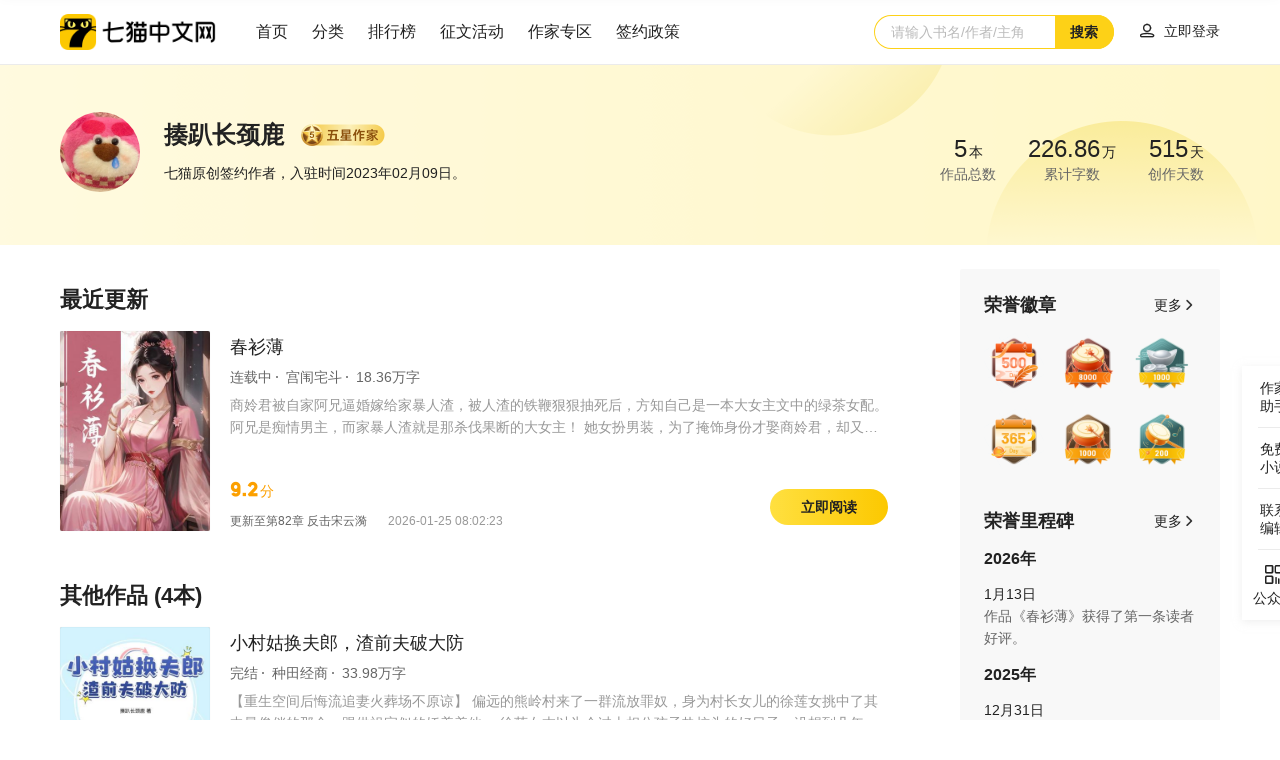

--- FILE ---
content_type: text/html; charset=utf-8
request_url: https://www.qimao.com/zuozhe/%E6%8F%8D%E8%B6%B4%E9%95%BF%E9%A2%88%E9%B9%BF_14/
body_size: 12117
content:
<!doctype html>
<html data-n-head-ssr>
  <head >
    <title>揍趴长颈鹿的小说作品免费阅读-春衫薄-小村姑换夫郎，渣前夫破大防-凤衔金枝-猫傲天3篇-末世天灾：我在空间搞养殖-七猫中文网</title><meta data-n-head="ssr" http-equiv="X-UA-Compatible" content="IE=edge"><meta data-n-head="ssr" name="renderer" content="webkit"><meta data-n-head="ssr" name="viewport" content="viewport-fit=cover"><meta data-n-head="ssr" name="format-detection" content="telephone=no,email=no"><meta data-n-head="ssr" name="wap-font-scale" content="no"><meta data-n-head="ssr" data-hid="description" name="description" content="七猫中文网（免费小说大全）与国内各大小说站合作，为小说爱好者提供更多更全的各类免费小说上百万本。七猫免费小说包括言情小说，穿越小说，玄幻小说，校园小说，都市小说，武侠小说，网游小说等等。七猫中文网只有想不到，没有找不到！"><meta data-n-head="ssr" data-hid="keywords" name="keywords" content="七猫,七猫中文网,七猫免费小说,阅读王,小说,免费小说,小说全本,小说全本下载,小说大全,好看的小说,全本免费小说,小说排行榜"><link data-n-head="ssr" data-hid="icon" rel="icon" type="image/x-icon" href="https://cdn-front.qimao.com/global/static/images/favicon2022.ico"><script data-n-head="ssr" src="https://cdn-front-global.wtzw.com/plugins/css-vars-ponyfill/2.4.7/index.js"></script><link rel="preload" href="https://cdn-front.qimao.com/qimao/pc/js/6e96668.js" as="script"><link rel="preload" href="https://cdn-front.qimao.com/qimao/pc/js/8c842cb.js" as="script"><link rel="preload" href="https://cdn-front.qimao.com/qimao/pc/js/b800b28.js" as="script"><link rel="preload" href="https://cdn-front.qimao.com/qimao/pc/css/0bd6068.css" as="style"><link rel="preload" href="https://cdn-front.qimao.com/qimao/pc/js/fe33a52.js" as="script"><link rel="preload" href="https://cdn-front.qimao.com/qimao/pc/css/370f52f.css" as="style"><link rel="preload" href="https://cdn-front.qimao.com/qimao/pc/js/cbc0907.js" as="script"><link rel="preload" href="https://cdn-front.qimao.com/qimao/pc/css/0dc3f85.css" as="style"><link rel="preload" href="https://cdn-front.qimao.com/qimao/pc/js/41d2591.js" as="script"><link rel="preload" href="https://cdn-front.qimao.com/qimao/pc/css/a0dda68.css" as="style"><link rel="preload" href="https://cdn-front.qimao.com/qimao/pc/js/ac1d18b.js" as="script"><link rel="stylesheet" href="https://cdn-front.qimao.com/qimao/pc/css/0bd6068.css"><link rel="stylesheet" href="https://cdn-front.qimao.com/qimao/pc/css/370f52f.css"><link rel="stylesheet" href="https://cdn-front.qimao.com/qimao/pc/css/0dc3f85.css"><link rel="stylesheet" href="https://cdn-front.qimao.com/qimao/pc/css/a0dda68.css">
  </head>
  <body >
    <div data-server-rendered="true" id="__nuxt"><div id="__layout"><div class="qimao" data-v-c6a0b38e><div class="qm-sheader" data-v-728a306d data-v-c6a0b38e><div class="qm-main" data-v-24e09dca data-v-728a306d><div class="qm-sheader-row" data-v-24e09dca data-v-728a306d><div class="left-col" data-v-24e09dca data-v-728a306d><a href="/" class="logo mr40" data-v-24e09dca data-v-728a306d><img src="https://cdn-front.qimao.com/qimao/pc/img/header/logo.d026f02.png" width="156" height="36" alt="七猫中文网" class="logo-img" data-v-24e09dca data-v-728a306d></a> <ul class="qm-header-nav mr small" data-v-32f79743 data-v-728a306d><li class="qm-header-nav-item" data-v-32f79743><a href="/" target="" data-v-32f79743>
            首页
        </a></li><li class="qm-header-nav-item" data-v-32f79743><a href="/shuku/a-a-a-a-a-a-a-click-1/" target="" data-v-32f79743>
            分类
        </a></li><li class="qm-header-nav-item" data-v-32f79743><a href="/paihang" target="" data-v-32f79743>
            排行榜
        </a></li><li class="qm-header-nav-item" data-v-32f79743><a href="/activity/current/" target="_blank" data-v-32f79743>
            征文活动
        </a></li></ul> <ul class="qm-header-nav small" data-v-32f79743 data-v-728a306d><li class="qm-header-nav-item" data-v-32f79743><a href="https://zuozhe.qimao.com" target="_blank" data-v-32f79743>
            作家专区
        </a></li><li class="qm-header-nav-item" data-v-32f79743><a href="/fuli/" target="_blank" data-v-32f79743>
            签约政策
        </a></li></ul></div> <div class="right-col" data-v-24e09dca data-v-728a306d><div class="search-wrap" data-v-24e09dca data-v-728a306d><div class="qm-search qm-search-type-2" data-v-31522e0e data-v-728a306d><span class="s-input" data-v-31522e0e><input type="text" placeholder="请输入书名/作者/主角" value="" data-v-31522e0e> <!----> <a href="javascript:void(0);" class="a-search-btn" data-v-31522e0e>搜索</a></span></div></div> <div class="qm-user-avator" data-v-116f2666 data-v-728a306d><div class="login-btn" data-v-116f2666><a href="/login?redirect=/zuozhe/%E6%8F%8D%E8%B6%B4%E9%95%BF%E9%A2%88%E9%B9%BF_14/" data-v-116f2666><i class="iconfont" data-v-116f2666></i> <span class="login-txt" data-v-116f2666>立即登录</span></a></div></div></div></div></div></div> <div class="qm-sheader fixed" data-v-728a306d data-v-c6a0b38e><div class="qm-main" data-v-24e09dca data-v-728a306d><div class="qm-sheader-row" data-v-24e09dca data-v-728a306d><div class="left-col" data-v-24e09dca data-v-728a306d><a href="/" class="logo mr40" data-v-24e09dca data-v-728a306d><img src="https://cdn-front.qimao.com/qimao/pc/img/header/logo.d026f02.png" width="156" height="36" alt="七猫中文网" class="logo-img" data-v-24e09dca data-v-728a306d></a> <ul class="qm-header-nav mr small" data-v-32f79743 data-v-728a306d><li class="qm-header-nav-item" data-v-32f79743><a href="/" target="" data-v-32f79743>
            首页
        </a></li><li class="qm-header-nav-item" data-v-32f79743><a href="/shuku/a-a-a-a-a-a-a-click-1/" target="" data-v-32f79743>
            分类
        </a></li><li class="qm-header-nav-item" data-v-32f79743><a href="/paihang" target="" data-v-32f79743>
            排行榜
        </a></li><li class="qm-header-nav-item" data-v-32f79743><a href="/activity/current/" target="_blank" data-v-32f79743>
            征文活动
        </a></li></ul> <ul class="qm-header-nav small" data-v-32f79743 data-v-728a306d><li class="qm-header-nav-item" data-v-32f79743><a href="https://zuozhe.qimao.com" target="_blank" data-v-32f79743>
            作家专区
        </a></li><li class="qm-header-nav-item" data-v-32f79743><a href="/fuli/" target="_blank" data-v-32f79743>
            签约政策
        </a></li></ul></div> <div class="right-col" data-v-24e09dca data-v-728a306d><div class="search-wrap" data-v-24e09dca data-v-728a306d><div class="qm-search qm-search-type-2" data-v-31522e0e data-v-728a306d><span class="s-input" data-v-31522e0e><input type="text" placeholder="请输入书名/作者/主角" value="" data-v-31522e0e> <!----> <a href="javascript:void(0);" class="a-search-btn" data-v-31522e0e>搜索</a></span></div></div> <div class="qm-user-avator" data-v-116f2666 data-v-728a306d><div class="login-btn" data-v-116f2666><a href="/login?redirect=/zuozhe/%E6%8F%8D%E8%B6%B4%E9%95%BF%E9%A2%88%E9%B9%BF_14/" data-v-116f2666><i class="iconfont" data-v-116f2666></i> <span class="login-txt" data-v-116f2666>立即登录</span></a></div></div></div></div></div></div> <div class="wrapper" data-v-c6a0b38e><div class="author-homepage" data-v-0b8741e2 data-v-c6a0b38e><div class="author-details" data-v-129def3e data-v-0b8741e2><div class="author-details-banner" data-v-129def3e><div class="left-fill" data-v-129def3e></div> <div class="right-fill" data-v-129def3e></div> <div class="author-details-banner-img" data-v-129def3e><img width="1366px" height="180px" src="https://cdn-front.qimao.com/qimao/pc/img/author/author_home_banner.40e6c7e.png" data-v-129def3e></div></div> <div class="author-details-box clearfix" data-v-129def3e><div class="author-info table" data-v-129def3e><div class="author-info-table-cell" data-v-129def3e><div class="author-info-content clearfix" data-v-129def3e><div class="l-col" data-v-129def3e><div class="qm-circle-image" data-v-43533504 data-v-129def3e><div class="qm-circle-image-inner" data-v-43533504><a href="javascript:void(0)" target="" data-v-43533504><img src="https://cdn.qimao.com/bookimg/zww/upload/avatar/93/1738639364993330.jpg" alt="" width="80px" height="80px" data-v-43533504></a></div> </div></div> <div class="r-col" data-v-129def3e><div class="r-col-top clearfix mt8" data-v-129def3e><div class="author-name" data-v-129def3e><span class="txt" data-v-129def3e>揍趴长颈鹿</span></div> <div class="author-tag author-detail-tag level middle" data-v-2204e39c data-v-129def3e><div class="author-tag-pic" data-v-2204e39c><img src="" height="24px" width="auto" data-v-2204e39c></div></div></div> <div class="r-col-bottom hide" data-v-129def3e><div class="author-desc-hidden" data-v-129def3e><div class="author-desc-hidden-wrap" data-v-129def3e><div class="author-desc-hidden-txt" data-v-129def3e>
                                       七猫原创签约作者，入驻时间2023年02月09日。
                                        <span class="author-desc-more expand" data-v-129def3e>
                                            展开<i class="iconfont expand" data-v-129def3e></i></span></div> <div class="author-desc-hidden-btn" data-v-129def3e><span class="author-desc-more expand" data-v-129def3e>
                                            展开<i class="iconfont expand" data-v-129def3e></i></span></div></div></div> <div class="author-desc-content" data-v-129def3e><div class="author-desc-inner" data-v-129def3e><span class="author-desc-more expand" style="opacity:0" data-v-129def3e>
                                        展开<i class="iconfont expand" data-v-129def3e></i></span> <span class="author-desc-txt" data-v-129def3e>
                                        七猫原创签约作者，入驻时间2023年02月09日。
                                    </span> <!----></div></div></div></div></div></div></div> <div class="author-statistics" data-v-129def3e><ul class="author-works-data-list clearfix works-data-list big" data-v-882456c6 data-v-129def3e><li class="author-works-data-list-item" data-v-882456c6><div class="num" data-v-882456c6><em data-v-882456c6>5</em>本</div> <div class="desc" data-v-882456c6>作品总数</div></li> <li class="author-works-data-list-item" data-v-882456c6><div class="num" data-v-882456c6><em data-v-882456c6>226.86</em>万</div> <div class="desc" data-v-882456c6>累计字数</div></li> <li class="author-works-data-list-item" data-v-882456c6><div class="num" data-v-882456c6><em data-v-882456c6>515</em>天</div> <div class="desc" data-v-882456c6>创作天数</div></li></ul></div></div></div> <div class="author-homepage-content clearfix" data-v-0b8741e2><div class="l-col" data-v-0b8741e2><div class="qm-with-title clearfix author-home-book-list-wrap vertical middle" data-v-093c045c data-v-0b8741e2><div class="qm-with-title-th" data-v-093c045c><span data-v-093c045c>最近更新</span></div> <div class="qm-with-title-tb" data-v-093c045c><ul class="qm-pic-txt clearfix horizontal c-1 s-4 w-5" data-v-e2d72bbe data-v-0b8741e2><li data-v-e2d72bbe><div class="pic" data-v-e2d72bbe><a href="https://www.qimao.com/shuku/9613962/" target="_blank" data-v-e2d72bbe><img src="https://cdn.wtzw.com/bookimg/public/images/cover/a3c6/3b7bcad648ece5a7ef44662204976b7d_360x480.jpg" width="150px" height="200px" alt data-v-e2d72bbe> <div class="pic-book-tag" data-v-e2d72bbe></div></a> <!----></div> <div class="txt" data-v-e2d72bbe><div class="top" data-v-e2d72bbe><span class="s-tit" data-v-e2d72bbe><a href="https://www.qimao.com/shuku/9613962/" target="_blank" data-v-e2d72bbe>春衫薄</a></span> <span class="s-sub-title point-split" data-v-e2d72bbe><em data-v-e2d72bbe>连载中</em> <em data-v-e2d72bbe><a href="https://www.qimao.com/shuku/a-2-209-a-a-a-a-click-1/" target="_blank" data-v-e2d72bbe>宫闱宅斗</a></em> <em data-v-e2d72bbe>18.36万字</em></span> <span class="s-des" data-v-e2d72bbe>商姈君被自家阿兄逼婚嫁给家暴人渣，被人渣的铁鞭狠狠抽死后，方知自己是一本大女主文中的绿茶女配。
阿兄是痴情男主，而家暴人渣就是那杀伐果断的大女主！
她女扮男装，为了掩饰身份才娶商姈君，却又对她极近折磨！
商姈君裹着无尽恨意重生回到新婚夜，将那所谓男女主的奸情捅得人尽皆知！
又顺利换婚升辈分，嫁给谢家那最混不吝的谢七爷。
虽说重伤昏迷，但模样俊美，也算捡漏。
然而，商姈君在重生之时，体内多了一个灵魂和她共享身体，那男鬼也忒毒舌，又总是碎碎念，吵得商姈君烦不胜烦！
直到商姈君计划跟昏迷不醒的谢七爷生个崽，因不熟悉流程，她想请男鬼帮个忙，男鬼瞬间不淡定了……
“商、姈、君！你说让我替你去干什么？！”
“就是那个……”
谁知道事后，商姈君才是不淡定的那一个！
“霍川！你到底是谁？？？”</span></div> <div class="bottom clearfix" data-v-e2d72bbe><div class="txt-bottom-l" data-v-e2d72bbe><span class="s-score" data-v-e2d72bbe><em data-v-e2d72bbe>9.2</em>分
                </span> <span class="s-update-chapter" data-v-e2d72bbe><span class="chapter-name" data-v-e2d72bbe><a href="https://www.qimao.com/shuku/9613962-41342683/" target="_blank">
                        更新至<em>第82章  反击宋云漪</em></a></span> <span class="chapter-time" data-v-e2d72bbe>2026-01-25 08:02:23</span></span></div> <div class="txt-bottom-r" data-v-e2d72bbe><a href="javascript:void(0);" target="" class="qm-btn important middle radius" data-v-41e2fa47>立即阅读</a></div></div></div> </li></ul></div></div> <div class="qm-with-title clearfix author-home-book-list-wrap no-pb vertical middle" data-v-093c045c data-v-0b8741e2><div class="qm-with-title-th" data-v-093c045c><span data-v-093c045c>其他作品 (4本)</span></div> <div class="qm-with-title-tb" data-v-093c045c><ul class="qm-pic-txt clearfix horizontal c-1 s-4 w-5" data-v-e2d72bbe data-v-0b8741e2><li data-v-e2d72bbe><div class="pic" data-v-e2d72bbe><a href="https://www.qimao.com/shuku/2021499/" target="_blank" data-v-e2d72bbe><img src="https://cdn.wtzw.com/bookimg/public/images/cover/a3c6/93cd283476ce106d80a47a22f5b71d1c_360x480.jpg" width="150px" height="200px" alt data-v-e2d72bbe> <div class="pic-book-tag" data-v-e2d72bbe></div></a> <!----></div> <div class="txt" data-v-e2d72bbe><div class="top" data-v-e2d72bbe><span class="s-tit" data-v-e2d72bbe><a href="https://www.qimao.com/shuku/2021499/" target="_blank" data-v-e2d72bbe>小村姑换夫郎，渣前夫破大防</a></span> <span class="s-sub-title point-split" data-v-e2d72bbe><em data-v-e2d72bbe>完结</em> <em data-v-e2d72bbe><a href="https://www.qimao.com/shuku/a-2-16-a-a-a-a-click-1/" target="_blank" data-v-e2d72bbe>种田经商</a></em> <em data-v-e2d72bbe>33.98万字</em></span> <span class="s-des" data-v-e2d72bbe>【重生空间后悔流追妻火葬场不原谅】
偏远的熊岭村来了一群流放罪奴，身为村长女儿的徐莲女挑中了其中最俊俏的那个，跟供祖宗似的娇养着他，
徐莲女本以为会过上相公孩子热炕头的好日子，没想到几年后杨家平反，她于返京前夕一尸两命。
重生后徐莲女躲杨峥远远的，杨峥竟然也重生了，他还是和前世那样，摆足了架子，嫌弃她是粗鄙村姑。
本村姑不伺候了，没想到渣前夫破防了，拉着她委屈诉苦：
“莲儿我饿，莲儿我冷，莲儿我干苦役好累……”
徐莲女搂着新欢，
“你是罪奴嘛，真当自己是来享受生活的啊？”
她只是想拿新欢挡一挡渣前夫的纠缠，没想到那人当了真，
“别不要我，我带你回盛京做官夫人。”</span></div> <div class="bottom clearfix" data-v-e2d72bbe><div class="txt-bottom-l" data-v-e2d72bbe><span class="s-score" data-v-e2d72bbe><em data-v-e2d72bbe>8.4</em>分
                </span> <span class="s-update-chapter" data-v-e2d72bbe><span class="chapter-name" data-v-e2d72bbe><a href="https://www.qimao.com/shuku/2021499-40597970/" target="_blank">
                        更新至<em>第156章  俩守村人</em></a></span> <span class="chapter-time" data-v-e2d72bbe>2025-12-05 19:28:03</span></span></div> <div class="txt-bottom-r" data-v-e2d72bbe><a href="javascript:void(0);" target="" class="qm-btn important middle radius" data-v-41e2fa47>立即阅读</a></div></div></div> </li><li data-v-e2d72bbe><div class="pic" data-v-e2d72bbe><a href="https://www.qimao.com/shuku/1873651/" target="_blank" data-v-e2d72bbe><img src="https://cdn.wtzw.com/bookimg/public/images/cover/a3c6/5c94c2c0e957852a8e735206dd2d57be_360x480.jpg" width="150px" height="200px" alt data-v-e2d72bbe> <div class="pic-book-tag" data-v-e2d72bbe></div></a> <!----></div> <div class="txt" data-v-e2d72bbe><div class="top" data-v-e2d72bbe><span class="s-tit" data-v-e2d72bbe><a href="https://www.qimao.com/shuku/1873651/" target="_blank" data-v-e2d72bbe>凤衔金枝</a></span> <span class="s-sub-title point-split" data-v-e2d72bbe><em data-v-e2d72bbe>完结</em> <em data-v-e2d72bbe><a href="https://www.qimao.com/shuku/a-2-209-a-a-a-a-click-1/" target="_blank" data-v-e2d72bbe>宫闱宅斗</a></em> <em data-v-e2d72bbe>74.07万字</em></span> <span class="s-des" data-v-e2d72bbe>【男女主前世叔嫂+重生后心狠手辣的心机女主】
谢锦姩糊涂了一辈子，真心疼爱的妹妹是假的，过继来的弟弟是心怀鬼胎的，谢家二房被一群豺狼瓜分殆尽。
惨死后一朝重生，她心狠手毒步步为营，报血仇、杀奸恶！
渐渐的，虎视眈眈的祖母大伯不敢吭声了，心怀鬼胎的堂弟堂妹跪求放过。
谢锦姩一刀斩前仇！
这一世，她守住了家业，寻回二房真正血脉，日子越过越安稳，可前世的婆家又来提亲了。
那个灌她绝子汤的渣前夫？
谢锦姩将大门紧闭，她可不会再重蹈覆辙，谁知前夫弟弟敲响了她的房门，
“嫂嫂，是我来提亲。”</span></div> <div class="bottom clearfix" data-v-e2d72bbe><div class="txt-bottom-l" data-v-e2d72bbe><span class="s-score" data-v-e2d72bbe><em data-v-e2d72bbe>9.6</em>分
                </span> <span class="s-update-chapter" data-v-e2d72bbe><span class="chapter-name" data-v-e2d72bbe><a href="https://www.qimao.com/shuku/1873651-17417110220331/" target="_blank">
                        更新至<em>第331章  番外</em></a></span> <span class="chapter-time" data-v-e2d72bbe>2025-03-12 00:37:08</span></span></div> <div class="txt-bottom-r" data-v-e2d72bbe><a href="javascript:void(0);" target="" class="qm-btn important middle radius" data-v-41e2fa47>立即阅读</a></div></div></div> </li><li data-v-e2d72bbe><div class="pic" data-v-e2d72bbe><a href="https://www.qimao.com/shuku/1517023_0/" target="_blank" data-v-e2d72bbe><img src="https://cdn.qimao.com/bookimg/zww/upload/readerCover/506/1517023.jpg" width="150px" height="200px" alt data-v-e2d72bbe> <div class="pic-book-tag" data-v-e2d72bbe></div></a> <!----></div> <div class="txt" data-v-e2d72bbe><div class="top" data-v-e2d72bbe><span class="s-tit" data-v-e2d72bbe><a href="https://www.qimao.com/shuku/1517023_0/" target="_blank" data-v-e2d72bbe>猫傲天3篇</a></span> <span class="s-sub-title point-split" data-v-e2d72bbe><em data-v-e2d72bbe>完结</em> <em data-v-e2d72bbe><a href="https://www.qimao.com/shuku/a-277-286-a-a-a-a-click-1/" target="_blank" data-v-e2d72bbe>次元衍生</a></em> <em data-v-e2d72bbe>0.11万字</em></span> <span class="s-des" data-v-e2d72bbe>天猫年货节特定征集作品</span></div> <div class="bottom clearfix" data-v-e2d72bbe><div class="txt-bottom-l" data-v-e2d72bbe><span class="s-score" data-v-e2d72bbe><!----></span> <span class="s-update-chapter" data-v-e2d72bbe><span class="chapter-name" data-v-e2d72bbe><a href="https://www.qimao.com/shuku/1517023_0-29263886/" target="_blank">
                        更新至<em>第1章 猫傲天三篇</em></a></span> <span class="chapter-time" data-v-e2d72bbe>2024-01-30 20:22:52</span></span></div> <div class="txt-bottom-r" data-v-e2d72bbe><a href="javascript:void(0);" target="" class="qm-btn important middle radius" data-v-41e2fa47>立即阅读</a></div></div></div> </li><li data-v-e2d72bbe><div class="pic" data-v-e2d72bbe><a href="https://www.qimao.com/shuku/1684258/" target="_blank" data-v-e2d72bbe><img src="https://cdn.wtzw.com/bookimg/public/images/cover/a3c6/f7eb5d60ee28b04d8fba67f3ab6a40b3_360x480.jpg" width="150px" height="200px" alt data-v-e2d72bbe> <div class="pic-book-tag" data-v-e2d72bbe></div></a> <!----></div> <div class="txt" data-v-e2d72bbe><div class="top" data-v-e2d72bbe><span class="s-tit" data-v-e2d72bbe><a href="https://www.qimao.com/shuku/1684258/" target="_blank" data-v-e2d72bbe>末世天灾：我在空间搞养殖</a></span> <span class="s-sub-title point-split" data-v-e2d72bbe><em data-v-e2d72bbe>完结</em> <em data-v-e2d72bbe><a href="https://www.qimao.com/shuku/a-4-284-a-a-a-a-click-1/" target="_blank" data-v-e2d72bbe>末世求生</a></em> <em data-v-e2d72bbe>100.35万字</em></span> <span class="s-des" data-v-e2d72bbe>因为某国坚持往海水里排放核废水，加上某神秘恒星爆炸，双面夹击下，地球遭到毁灭冲击，末世开始……
被亲人害死重回末世一月前，萧明月将自家别墅打造地固若金汤，天灾即将降临，高温、狂风、暴雨、极寒、地震，蚂蟥虫灾……
萧明月手握世外桃源空间，有农村小院还能种地，外头末世人心惶惶，一片菜叶万人疯抢，她在空间里忙着喂猪，用车厘子给猪猪补身体。
仇人馋哭了，跪着求我把吃剩的糖醋排骨给他嗦嗦，我反手扔给了富贵，想吃？做梦吧。
（关键词：我的天灾）</span></div> <div class="bottom clearfix" data-v-e2d72bbe><div class="txt-bottom-l" data-v-e2d72bbe><span class="s-score" data-v-e2d72bbe><em data-v-e2d72bbe>9.5</em>分
                </span> <span class="s-update-chapter" data-v-e2d72bbe><span class="chapter-name" data-v-e2d72bbe><a href="https://www.qimao.com/shuku/1684258-16982784750442/" target="_blank">
                        更新至<em>第442章  小小番外</em></a></span> <span class="chapter-time" data-v-e2d72bbe>2023-10-26 08:01:35</span></span></div> <div class="txt-bottom-r" data-v-e2d72bbe><a href="javascript:void(0);" target="" class="qm-btn important middle radius" data-v-41e2fa47>立即阅读</a></div></div></div> </li></ul></div></div></div> <div class="r-col" data-v-0b8741e2><div class="qm-with-title clearfix badge-honor-wrap vertical mini" data-v-093c045c data-v-0b8741e2><div class="qm-with-title-th" data-v-093c045c><span data-v-093c045c data-v-0b8741e2>荣誉徽章</span> <span class="sub-title" data-v-093c045c data-v-0b8741e2><a target="_blank" href="/zuozhe/honor-badge/揍趴长颈鹿_14/" data-v-093c045c data-v-0b8741e2>更多<i class="iconfont" data-v-093c045c data-v-0b8741e2></i></a></span></div> <div class="qm-with-title-tb" data-v-093c045c> <div class="badge-honor-list-wrap type-img" data-v-8fa016c0 data-v-0b8741e2><ul class="badge-honor-list clearfix wrap-3 small" data-v-8fa016c0><li class="badge-honor-list-item" data-v-8fa016c0><div class="badge-honor-list-item-pic" data-v-8fa016c0><img width="100%" height="100%" alt src="https://cdn-front.qimao.com/qimao/pc/img/author/default_medal_gray.18af41a.png" data-v-8fa016c0> <!----></div> <div class="badge-honor-list-item-txt" data-v-8fa016c0><!----> <!----> <!----></div></li> <li class="badge-honor-list-colspace" data-v-8fa016c0></li><li class="badge-honor-list-item" data-v-8fa016c0><div class="badge-honor-list-item-pic" data-v-8fa016c0><img width="100%" height="100%" alt src="https://cdn-front.qimao.com/qimao/pc/img/author/default_medal_gray.18af41a.png" data-v-8fa016c0> <!----></div> <div class="badge-honor-list-item-txt" data-v-8fa016c0><!----> <!----> <!----></div></li> <li class="badge-honor-list-colspace" data-v-8fa016c0></li><li class="badge-honor-list-item" data-v-8fa016c0><div class="badge-honor-list-item-pic" data-v-8fa016c0><img width="100%" height="100%" alt src="https://cdn-front.qimao.com/qimao/pc/img/author/default_medal_gray.18af41a.png" data-v-8fa016c0> <!----></div> <div class="badge-honor-list-item-txt" data-v-8fa016c0><!----> <!----> <!----></div></li> <li class="badge-honor-list-colspace" data-v-8fa016c0></li></ul> <div class="badge-honor-list-rowspace" data-v-8fa016c0></div><ul class="badge-honor-list clearfix wrap-3 small" data-v-8fa016c0><li class="badge-honor-list-item" data-v-8fa016c0><div class="badge-honor-list-item-pic" data-v-8fa016c0><img width="100%" height="100%" alt src="https://cdn-front.qimao.com/qimao/pc/img/author/default_medal_gray.18af41a.png" data-v-8fa016c0> <!----></div> <div class="badge-honor-list-item-txt" data-v-8fa016c0><!----> <!----> <!----></div></li> <li class="badge-honor-list-colspace" data-v-8fa016c0></li><li class="badge-honor-list-item" data-v-8fa016c0><div class="badge-honor-list-item-pic" data-v-8fa016c0><img width="100%" height="100%" alt src="https://cdn-front.qimao.com/qimao/pc/img/author/default_medal_gray.18af41a.png" data-v-8fa016c0> <!----></div> <div class="badge-honor-list-item-txt" data-v-8fa016c0><!----> <!----> <!----></div></li> <li class="badge-honor-list-colspace" data-v-8fa016c0></li><li class="badge-honor-list-item" data-v-8fa016c0><div class="badge-honor-list-item-pic" data-v-8fa016c0><img width="100%" height="100%" alt src="https://cdn-front.qimao.com/qimao/pc/img/author/default_medal_gray.18af41a.png" data-v-8fa016c0> <!----></div> <div class="badge-honor-list-item-txt" data-v-8fa016c0><!----> <!----> <!----></div></li> <li class="badge-honor-list-colspace" data-v-8fa016c0></li></ul> <div class="badge-honor-list-rowspace" data-v-8fa016c0></div></div></div></div> <div class="qm-with-title clearfix honor-milestone-wrap vertical mini" data-v-093c045c data-v-0b8741e2><div class="qm-with-title-th" data-v-093c045c><span data-v-093c045c data-v-0b8741e2>荣誉里程碑</span> <span class="sub-title" data-v-093c045c data-v-0b8741e2><a target="_blank" href="/zuozhe/honor-badge/揍趴长颈鹿_14/timeLine/" data-v-093c045c data-v-0b8741e2>更多<i class="iconfont" data-v-093c045c data-v-0b8741e2></i></a></span></div> <div class="qm-with-title-tb" data-v-093c045c> <ul class="honor-time-line normal" data-v-6a635e52 data-v-0b8741e2><li class="honor-time-line-item year-node clearfix" data-v-6a635e52><!----> <div class="time-line-year time-line-item" data-v-6a635e52>
            2026年
        </div></li><li class="honor-time-line-item clearfix" data-v-6a635e52><!----> <div class="time-line-date" data-v-6a635e52>1月13日</div> <div title="作品《春衫薄》获得了第一条读者好评。" class="time-line-desc" data-v-6a635e52>作品《春衫薄》获得了第一条读者好评。</div></li><li class="honor-time-line-item year-node clearfix" data-v-6a635e52><!----> <div class="time-line-year time-line-item" data-v-6a635e52>
            2025年
        </div></li><li class="honor-time-line-item clearfix" data-v-6a635e52><!----> <div class="time-line-date" data-v-6a635e52>12月31日</div> <div title="已累计创作500天，获得了【百折不挠】徽章。累计获得31枚徽章，领先100%作者。" class="time-line-desc" data-v-6a635e52>已累计创作500天，获得了【百折不挠】徽章。累计获得31枚徽章，领先100%作者。</div></li><li class="honor-time-line-item clearfix" data-v-6a635e52><!----> <div class="time-line-date" data-v-6a635e52>12月30日</div> <div title="作品《春衫薄》获得了第一次读者打赏。" class="time-line-desc" data-v-6a635e52>作品《春衫薄》获得了第一次读者打赏。</div></li><li class="honor-time-line-item clearfix" data-v-6a635e52><!----> <div class="time-line-date" data-v-6a635e52>12月25日</div> <div title="作品《凤衔金枝》累计好评数已达8000，获得了【滔滔不绝】徽章。累计获得30枚徽章，领先100%作者。" class="time-line-desc" data-v-6a635e52>作品《凤衔金枝》累计好评数已达8000，获得了【滔滔不绝】徽章。累计获得30枚徽章，领先100%作者。</div></li><li class="honor-time-line-item clearfix" data-v-6a635e52><!----> <div class="time-line-date" data-v-6a635e52>7月27日</div> <div title="作品《小村姑换夫郎，渣前夫破大防》累计打赏值已达1000，获得了【招财进宝】徽章。累计获得29枚徽章，领先100%作者。" class="time-line-desc" data-v-6a635e52>作品《小村姑换夫郎，渣前夫破大防》累计打赏值已达1000，获得了【招财进宝】徽章。累计获得29枚徽章，领先100%作者。</div></li><li class="honor-time-line-item clearfix" data-v-6a635e52><!----> <div class="time-line-date" data-v-6a635e52>6月15日</div> <div title="作品《小村姑换夫郎，渣前夫破大防》获得了第一条读者好评。" class="time-line-desc" data-v-6a635e52>作品《小村姑换夫郎，渣前夫破大防》获得了第一条读者好评。</div></li></ul></div></div></div></div></div></div> <div class="qm-footer grey border" data-v-5b7e5e98 data-v-c6a0b38e><div class="qm-footer-con" data-v-5b7e5e98><ul class="small-link qm-footer-con-row" data-v-5b7e5e98><li class="mr16" data-v-5b7e5e98>友情链接：</li> </ul> <ul class="p-link qm-footer-con-row" data-v-5b7e5e98><li data-v-5b7e5e98><a href="/about.html" target="_blank" data-v-5b7e5e98>关于七猫</a> <i data-v-5b7e5e98>|</i></li><li data-v-5b7e5e98><a href="https://app.mokahr.com/apply/qimao/44528#/?anchorName=1198222242&amp;sourceToken=" target="_blank" data-v-5b7e5e98>七猫招聘</a> <i data-v-5b7e5e98>|</i></li><li data-v-5b7e5e98><a href="/contact.html" target="_blank" data-v-5b7e5e98>联系我们</a> <i data-v-5b7e5e98>|</i></li><li data-v-5b7e5e98><a href="javascript:void(0)" data-v-5b7e5e98>我要举报</a> <i data-v-5b7e5e98>|</i></li><li data-v-5b7e5e98><a href="https://zuozhe.qimao.com/front/report-studio" target="_blank" data-v-5b7e5e98>举报工作室</a> <i data-v-5b7e5e98>|</i></li><li data-v-5b7e5e98><a href="/privacy_agreed.html" target="_blank" data-v-5b7e5e98>隐私协议</a> <i data-v-5b7e5e98>|</i></li><li data-v-5b7e5e98><a href="/copyright.html" target="_blank" data-v-5b7e5e98>版权声明</a> <i data-v-5b7e5e98>|</i></li><li data-v-5b7e5e98><a href="https://zuozhe.qimao.com" target="_blank" data-v-5b7e5e98>我要当作家</a> <i data-v-5b7e5e98>|</i></li><li data-v-5b7e5e98><a href="/user_agreed.html" target="_blank" data-v-5b7e5e98>用户协议</a> <!----></li></ul> <p class="p-txt qm-footer-con-row" data-v-5b7e5e98><span class="txt" data-v-5b7e5e98>客服电话：400-855-9290</span> <span class="txt" data-v-5b7e5e98>工作时间：周一至周五9:00-18:00</span></p> <p class="p-copyright qm-footer-con-row" data-v-5b7e5e98>
            上海七猫文化传媒有限公司   © 2017 www.qimao.com All rights reserved   
            <a href="https://beian.miit.gov.cn/#/Integrated/index" target="_blank" data-v-5b7e5e98>
                沪ICP备17012825号-6
            </a>
             沪公网安备 31011502010023号
            <a href="https://wap.scjgj.sh.gov.cn/businessCheck/verifKey.do?showType=extShow&serial=9031000020190722152105000004867583-SAIC_SHOW_310000-2020030415053789015&signData=MEQCIEkBkB9iRQU6cFZkvRZxUFL3bfnb79F47g/DlN1cyQz2AiAMvdmNY5e++2nkv9YcqfTuyni81uITxhyu08vw3HgQNA==" data-v-5b7e5e98><img width="20" height="20" alt="" data-v-5b7e5e98></a> <br data-v-5b7e5e98>
            出版物经营许可证 新出发沪批字第Y7129号  沪网文 [2023] 1509-106号  互联网宗教服务许可证 (2025)0000009
            <br data-v-5b7e5e98>
            网视备 (沪)02025000093-1号  广播电视节目制作经营许可证 (沪)字第04030号  沪ICP证：沪B2-20190085
        </p> <p class="p-company qm-footer-con-row" data-v-5b7e5e98><a href="javascript:void(0)" data-v-5b7e5e98><img width="110" height="40" alt="上海网警网络举报平台" data-v-5b7e5e98></a> <a href="https://www.12377.cn/" data-v-5b7e5e98><img width="110" height="40" alt="中央网信办不良信息举报中心" data-v-5b7e5e98></a> <a href="javascript:void(0)" data-v-5b7e5e98><img width="110" height="40" alt="网络举报APP下载" data-v-5b7e5e98></a> <a href="http://www.shjbzx.cn/" data-v-5b7e5e98><img width="110" height="40" alt="上海市互联网违法和不良信息举报中心" data-v-5b7e5e98></a> <a href="javascript:void(0)" data-v-5b7e5e98><img width="110" height="40" alt="企业注册登记信息" data-v-5b7e5e98></a></p></div> <div class="qm-pop" style="display:none;" data-v-44d0399c data-v-44d0399c data-v-5b7e5e98><div class="qm-pop-mask" data-v-44d0399c></div> <div class="qm-pop-mod w-550" data-v-44d0399c><i class="iconfont qm-pop-close-btn" data-v-44d0399c></i> <div class="qm-pop-mod-th" data-v-44d0399c><span class="s-tit" data-v-44d0399c>举报</span></div> <div class="qm-pop-mod-tb" data-v-44d0399c><div><ul labelWidth="90px" class="qm-form pt-30 lh-44" data-v-54e45362><li class="qm-form-item clearfix" data-v-b25121d8><span class="label" style="width:90px;" data-v-b25121d8><em class="em-must" data-v-b25121d8>*</em>
        举报类型
        </span> <div class="item" style="margin-left:90px;" data-v-b25121d8><div class="qm-select middle" data-v-1fc8509c><span class="qm-select-label" data-v-1fc8509c><em class="placeholder" data-v-1fc8509c>请选择</em></span> <ul class="qm-select-list" style="display:none;" data-v-1fc8509c></ul></div></div></li> <li class="qm-form-item clearfix" data-v-b25121d8><span class="label" style="width:90px;" data-v-b25121d8><em class="em-must" data-v-b25121d8>*</em>
        章节链接
        </span> <div class="item" style="margin-left:90px;" data-v-b25121d8><div class="qm-input middle" data-v-80115cbc><div class="qm-input-con" data-v-80115cbc><textarea resize="none" data-v-80115cbc></textarea></div>  <!----></div></div></li> <li class="qm-form-item clearfix" data-v-b25121d8><span class="label" style="width:90px;" data-v-b25121d8><em class="em-must" data-v-b25121d8>*</em>
        举报内容
        </span> <div class="item" style="margin-left:90px;" data-v-b25121d8><div class="qm-input middle" data-v-80115cbc><div class="qm-input-con" data-v-80115cbc><textarea resize="none" data-v-80115cbc></textarea></div>  <!----></div></div></li> <li class="qm-form-item clearfix" data-v-b25121d8><span class="label" style="width:90px;" data-v-b25121d8><!---->
        联系方式
        </span> <div class="item" style="margin-left:90px;" data-v-b25121d8><div class="qm-input middle" data-v-80115cbc><div class="qm-input-con" data-v-80115cbc><input maxlength="" minlength="minlength" type="text" value="" data-v-80115cbc> <!----> <span class="qm-input-placeholder" data-v-80115cbc>请输入</span></div>  <!----></div></div></li> <li class="qm-form-item clearfix" data-v-b25121d8><span class="label" style="width:90px;" data-v-b25121d8><!---->
        举报电话
        </span> <div class="item" style="margin-left:90px;" data-v-b25121d8><span class="s-tit" data-v-b25121d8>400-855-9290（周一到周五 9:00-18:00）</span></div></li></ul></div></div> <div class="qm-pop-mod-tf" data-v-44d0399c><a href="javascript:void(0);" target="" class="qm-btn inline-block important large radius" data-v-41e2fa47 data-v-44d0399c>提交</a> <!----></div></div></div></div> <ul class="qm-fixed-right common-fixed-right bottom type-2" data-v-754474f8 data-v-520a05c0 data-v-c6a0b38e><li class="qm-fixed-right-item hover download-pop-zjzs" data-v-754474f8><div class="qm-fixed-right-extend" style="display:;" data-v-754474f8><div class="qm-fixed-right-extend-con download-pop-zjzs" data-v-754474f8><!----> <div class="qm-app-download-code clearfix" data-v-f6536320 data-v-520a05c0> <div class="pop right" data-v-f6536320><img src="https://cdn.qimao.com/bookimg/zww/frontendstatic/20200313/images/common/new-app_zhushou_pic.png" width="160" height="210" alt="七猫免费小说作家助手app" data-v-f6536320 data-v-520a05c0></div></div></div></div> <a href="javascript:void(0)" class="qm-fixed-right-link" data-v-754474f8><!----> <span class="s-tit" data-v-754474f8>作家<br>助手</span> <i class="i-arrow" data-v-754474f8></i></a></li><li class="qm-fixed-right-item" data-v-754474f8><!----> <a href="https://xiaoshuo.wtzw.com/" target="_blank" class="qm-fixed-right-link" data-v-754474f8><!----> <span class="s-tit" data-v-754474f8>免费<br>小说</span></a></li><li class="qm-fixed-right-item" data-v-754474f8><!----> <a href="https://www.qimao.com/fuli/?type=editor" target="_blank" class="qm-fixed-right-link" data-v-754474f8><!----> <span class="s-tit" data-v-754474f8>联系<br>编辑</span></a></li><li class="qm-fixed-right-item hover wechat-pop" data-v-754474f8><div class="qm-fixed-right-extend" style="display:;" data-v-754474f8><div class="qm-fixed-right-extend-con wechat-pop" data-v-754474f8><!----> <div class="wechat-pop" data-v-754474f8 data-v-520a05c0><div class="qrcode-tit" data-v-754474f8 data-v-520a05c0>七猫中文网公众号</div> <img alt="" class="qrcode-img" data-v-754474f8 data-v-520a05c0> <div class="qrcode-txt" data-v-754474f8 data-v-520a05c0>微信扫一扫关注</div></div></div></div> <a href="javascript:void(0)" class="qm-fixed-right-link" data-v-754474f8><i class="iconfont" data-v-754474f8>&#xe64c;</i> <span class="s-tit" data-v-754474f8>公众号</span> <i class="i-arrow" data-v-754474f8></i></a></li></ul> <div class="qm-pop login-success-pop" style="display:none;" data-v-44d0399c data-v-44d0399c data-v-0d7eba43 data-v-c6a0b38e><div class="qm-pop-mask" data-v-44d0399c></div> <div class="qm-pop-mod w-400" data-v-44d0399c><i class="iconfont qm-pop-close-btn" data-v-44d0399c></i> <div class="qm-pop-mod-th" data-v-44d0399c><span class="s-tit" data-v-44d0399c>新人注册</span></div> <div class="qm-pop-mod-tb" data-v-44d0399c><div class="txt" data-v-0d7eba43><span class="s-des" data-v-0d7eba43>现可免费阅读全站小说，扫描下方二维码，下载七猫免费小说APP，更多新人福利等着你！</span> <div class="qr-code" data-v-0d7eba43><img alt="七猫免费小说app" width="140" height="140" data-v-0d7eba43> <em data-v-0d7eba43>下载七猫免费小说APP</em></div></div></div> <!----></div></div></div></div></div><script>window.__NUXT__=(function(a,b,c,d,e,f,g,h,i,j,k,l,m,n,o,p,q,r,s,t,u,v,w,x,y,z,A,B,C,D,E,F,G,H,I,J,K,L,M,N,O,P,Q,R,S,T,U,V,W,X,Y,Z,_,$,aa){return {layout:"default-inside",data:[{authorName:D,sourceId:"14",authorDetail:{author_name:D,avatar:"https:\u002F\u002Fcdn.qimao.com\u002Fbookimg\u002Fzww\u002Fupload\u002Favatar\u002F93\u002F1738639364993330.jpg",book_count:E,total_words:"226.86",total_days:"515",is_original:a,author_level:E,intro:"七猫原创签约作者，入驻时间2023年02月09日。"},lastestBookList:[{title:"春衫薄",is_over:l,category_2_name:F,second_category_url:G,words_num:"18.36",latest_chapter_title:"第82章  反击宋云漪",latest_chapter_url:"https:\u002F\u002Fwww.qimao.com\u002Fshuku\u002F9613962-41342683\u002F",update_time:"2026-01-25 08:02:23",score:"9.2",image_link:"https:\u002F\u002Fcdn.wtzw.com\u002Fbookimg\u002Fpublic\u002Fimages\u002Fcover\u002Fa3c6\u002F3b7bcad648ece5a7ef44662204976b7d_360x480.jpg",short_comment:"商姈君被自家阿兄逼婚嫁给家暴人渣，被人渣的铁鞭狠狠抽死后，方知自己是一本大女主文中的绿茶女配。\n阿兄是痴情男主，而家暴人渣就是那杀伐果断的大女主！\n她女扮男装，为了掩饰身份才娶商姈君，却又对她极近折磨！\n商姈君裹着无尽恨意重生回到新婚夜，将那所谓男女主的奸情捅得人尽皆知！\n又顺利换婚升辈分，嫁给谢家那最混不吝的谢七爷。\n虽说重伤昏迷，但模样俊美，也算捡漏。\n然而，商姈君在重生之时，体内多了一个灵魂和她共享身体，那男鬼也忒毒舌，又总是碎碎念，吵得商姈君烦不胜烦！\n直到商姈君计划跟昏迷不醒的谢七爷生个崽，因不熟悉流程，她想请男鬼帮个忙，男鬼瞬间不淡定了……\n“商、姈、君！你说让我替你去干什么？！”\n“就是那个……”\n谁知道事后，商姈君才是不淡定的那一个！\n“霍川！你到底是谁？？？”",book_read_url:"https:\u002F\u002Fwww.qimao.com\u002Fshuku\u002F9613962\u002F",book_id:"9613962"}],otherBookList:[{title:"小村姑换夫郎，渣前夫破大防",is_over:a,category_2_name:"种田经商",second_category_url:"https:\u002F\u002Fwww.qimao.com\u002Fshuku\u002Fa-2-16-a-a-a-a-click-1\u002F",words_num:"33.98",latest_chapter_title:"第156章  俩守村人",latest_chapter_url:"https:\u002F\u002Fwww.qimao.com\u002Fshuku\u002F2021499-40597970\u002F",update_time:"2025-12-05 19:28:03",score:"8.4",image_link:"https:\u002F\u002Fcdn.wtzw.com\u002Fbookimg\u002Fpublic\u002Fimages\u002Fcover\u002Fa3c6\u002F93cd283476ce106d80a47a22f5b71d1c_360x480.jpg",short_comment:"【重生空间后悔流追妻火葬场不原谅】\n偏远的熊岭村来了一群流放罪奴，身为村长女儿的徐莲女挑中了其中最俊俏的那个，跟供祖宗似的娇养着他，\n徐莲女本以为会过上相公孩子热炕头的好日子，没想到几年后杨家平反，她于返京前夕一尸两命。\n重生后徐莲女躲杨峥远远的，杨峥竟然也重生了，他还是和前世那样，摆足了架子，嫌弃她是粗鄙村姑。\n本村姑不伺候了，没想到渣前夫破防了，拉着她委屈诉苦：\n“莲儿我饿，莲儿我冷，莲儿我干苦役好累……”\n徐莲女搂着新欢，\n“你是罪奴嘛，真当自己是来享受生活的啊？”\n她只是想拿新欢挡一挡渣前夫的纠缠，没想到那人当了真，\n“别不要我，我带你回盛京做官夫人。”",book_read_url:"https:\u002F\u002Fwww.qimao.com\u002Fshuku\u002F2021499\u002F",book_id:"2021499"},{title:"凤衔金枝",is_over:a,category_2_name:F,second_category_url:G,words_num:"74.07",latest_chapter_title:"第331章  番外",latest_chapter_url:"https:\u002F\u002Fwww.qimao.com\u002Fshuku\u002F1873651-17417110220331\u002F",update_time:"2025-03-12 00:37:08",score:"9.6",image_link:"https:\u002F\u002Fcdn.wtzw.com\u002Fbookimg\u002Fpublic\u002Fimages\u002Fcover\u002Fa3c6\u002F5c94c2c0e957852a8e735206dd2d57be_360x480.jpg",short_comment:"【男女主前世叔嫂+重生后心狠手辣的心机女主】\n谢锦姩糊涂了一辈子，真心疼爱的妹妹是假的，过继来的弟弟是心怀鬼胎的，谢家二房被一群豺狼瓜分殆尽。\n惨死后一朝重生，她心狠手毒步步为营，报血仇、杀奸恶！\n渐渐的，虎视眈眈的祖母大伯不敢吭声了，心怀鬼胎的堂弟堂妹跪求放过。\n谢锦姩一刀斩前仇！\n这一世，她守住了家业，寻回二房真正血脉，日子越过越安稳，可前世的婆家又来提亲了。\n那个灌她绝子汤的渣前夫？\n谢锦姩将大门紧闭，她可不会再重蹈覆辙，谁知前夫弟弟敲响了她的房门，\n“嫂嫂，是我来提亲。”",book_read_url:"https:\u002F\u002Fwww.qimao.com\u002Fshuku\u002F1873651\u002F",book_id:"1873651"},{title:"猫傲天3篇",is_over:a,category_2_name:"次元衍生",second_category_url:"https:\u002F\u002Fwww.qimao.com\u002Fshuku\u002Fa-277-286-a-a-a-a-click-1\u002F",words_num:"0.11",latest_chapter_title:"第1章 猫傲天三篇",latest_chapter_url:"https:\u002F\u002Fwww.qimao.com\u002Fshuku\u002F1517023_0-29263886\u002F",update_time:"2024-01-30 20:22:52",score:l,image_link:"https:\u002F\u002Fcdn.qimao.com\u002Fbookimg\u002Fzww\u002Fupload\u002FreaderCover\u002F506\u002F1517023.jpg?time=1710759432",short_comment:"天猫年货节特定征集作品",book_read_url:"https:\u002F\u002Fwww.qimao.com\u002Fshuku\u002F1517023_0\u002F",book_id:"1517023_0"},{title:"末世天灾：我在空间搞养殖",is_over:a,category_2_name:"末世求生",second_category_url:"https:\u002F\u002Fwww.qimao.com\u002Fshuku\u002Fa-4-284-a-a-a-a-click-1\u002F",words_num:"100.35",latest_chapter_title:"第442章  小小番外",latest_chapter_url:"https:\u002F\u002Fwww.qimao.com\u002Fshuku\u002F1684258-16982784750442\u002F",update_time:"2023-10-26 08:01:35",score:"9.5",image_link:"https:\u002F\u002Fcdn.wtzw.com\u002Fbookimg\u002Fpublic\u002Fimages\u002Fcover\u002Fa3c6\u002Ff7eb5d60ee28b04d8fba67f3ab6a40b3_360x480.jpg",short_comment:"因为某国坚持往海水里排放核废水，加上某神秘恒星爆炸，双面夹击下，地球遭到毁灭冲击，末世开始……\n被亲人害死重回末世一月前，萧明月将自家别墅打造地固若金汤，天灾即将降临，高温、狂风、暴雨、极寒、地震，蚂蟥虫灾……\n萧明月手握世外桃源空间，有农村小院还能种地，外头末世人心惶惶，一片菜叶万人疯抢，她在空间里忙着喂猪，用车厘子给猪猪补身体。\n仇人馋哭了，跪着求我把吃剩的糖醋排骨给他嗦嗦，我反手扔给了富贵，想吃？做梦吧。\n（关键词：我的天灾）",book_read_url:"https:\u002F\u002Fwww.qimao.com\u002Fshuku\u002F1684258\u002F",book_id:"1684258"}],badgeList:[{badge_count:a,badge_title:"百折不挠",badge_image:"https:\u002F\u002Fcdn.qimao.com\u002Fbookimg\u002Fzuozhe\u002Fauthorstatic\u002Fimages\u002Fbadges\u002Fday_3.png?v=1640141984"},{badge_count:a,badge_title:"滔滔不绝",badge_image:"https:\u002F\u002Fcdn.qimao.com\u002Fbookimg\u002Fzuozhe\u002Fauthorstatic\u002Fimages\u002Fbadges\u002Fcomment_3.png?v=1639389775"},{badge_count:a,badge_title:"招财进宝",badge_image:"https:\u002F\u002Fcdn.qimao.com\u002Fbookimg\u002Fzuozhe\u002Fauthorstatic\u002Fimages\u002Fbadges\u002Freward_1.png?v=1640141984"},{badge_count:a,badge_title:"锲而不舍",badge_image:"https:\u002F\u002Fcdn.qimao.com\u002Fbookimg\u002Fzuozhe\u002Fauthorstatic\u002Fimages\u002Fbadges\u002Fday_2.png?v=1640141984"},{badge_count:a,badge_title:"谈笑风生",badge_image:"https:\u002F\u002Fcdn.qimao.com\u002Fbookimg\u002Fzuozhe\u002Fauthorstatic\u002Fimages\u002Fbadges\u002Fcomment_2.png?v=1639389775"},{badge_count:a,badge_title:"高谈阔论",badge_image:"https:\u002F\u002Fcdn.qimao.com\u002Fbookimg\u002Fzuozhe\u002Fauthorstatic\u002Fimages\u002Fbadges\u002Fcomment_1.png?v=1640141984"}],timeLineData:[{is_node:l,year:H,date:b,desc:b},{is_node:a,year:H,date:"1月13日",desc:"作品《春衫薄》获得了第一条读者好评。"},{is_node:l,year:g,date:b,desc:b},{is_node:a,year:g,date:"12月31日",desc:"已累计创作500天，获得了【百折不挠】徽章。累计获得31枚徽章，领先100%作者。"},{is_node:a,year:g,date:"12月30日",desc:"作品《春衫薄》获得了第一次读者打赏。"},{is_node:a,year:g,date:I,desc:"作品《凤衔金枝》累计好评数已达8000，获得了【滔滔不绝】徽章。累计获得30枚徽章，领先100%作者。"},{is_node:a,year:g,date:"7月27日",desc:"作品《小村姑换夫郎，渣前夫破大防》累计打赏值已达1000，获得了【招财进宝】徽章。累计获得29枚徽章，领先100%作者。"},{is_node:a,year:g,date:J,desc:"作品《小村姑换夫郎，渣前夫破大防》获得了第一条读者好评。"},{is_node:a,year:g,date:J,desc:"作品《小村姑换夫郎，渣前夫破大防》获得了第一次读者打赏。"},{is_node:a,year:g,date:"3月30日",desc:"作品《凤衔金枝》累计好评数已达5000个。"},{is_node:a,year:g,date:"2月14日",desc:"已累计创作365天，获得了【锲而不舍】徽章。累计获得28枚徽章，领先100%作者。"},{is_node:l,year:d,date:b,desc:b},{is_node:a,year:d,date:"12月26日",desc:"作品《凤衔金枝》累计好评数已达1000，获得了【谈笑风生】徽章。累计获得27枚徽章，领先99.99%作者。"},{is_node:a,year:d,date:I,desc:"作品《凤衔金枝》累计好评数已达888个。"},{is_node:a,year:d,date:"12月21日",desc:"作品《凤衔金枝》累计好评数已达666个。"},{is_node:a,year:d,date:"12月6日",desc:"作品《凤衔金枝》累计好评数已达200，获得了【高谈阔论】徽章。累计获得26枚徽章，领先99.99%作者。"},{is_node:a,year:d,date:"11月8日",desc:"作品《凤衔金枝》累计打赏值已达1000，获得了【招财进宝】徽章。累计获得25枚徽章，领先99.99%作者。"},{is_node:a,year:d,date:"10月15日",desc:"作品《凤衔金枝》获得了第一次读者打赏。"},{is_node:a,year:d,date:"10月6日",desc:"作品《凤衔金枝》获得了第一条读者好评。"},{is_node:a,year:d,date:"3月3日",desc:"作品《末世天灾：我在空间搞养殖》荣登3月风云榜第7名，第7次获得了【进士】徽章。累计获得24枚徽章，领先99.99%作者。"},{is_node:a,year:d,date:"2月22日",desc:"作品《末世天灾：我在空间搞养殖》累计打赏值已达10万，获得了【红红火火】徽章。累计获得22枚徽章，领先99.99%作者。"},{is_node:a,year:d,date:"2月10日",desc:"作品《末世天灾：我在空间搞养殖》荣登2月必读榜第42名，第3次获得了【进士】徽章。累计获得21枚徽章，领先99.99%作者。"},{is_node:a,year:d,date:"2月3日",desc:"作品《末世天灾：我在空间搞养殖》荣登2月风云榜第2名，第1次获得了【榜眼】徽章。累计获得23枚徽章，领先99.99%作者。"}]}],fetch:{},error:C,state:{userInfo:{},reader:{themesArr:[m,"blue","yellow","green","red","dark"],theme:m,fontSize:"18",fontFamily:b,hasSetThemeServer:c,chaptersCatalogList:[],currentBookId:b,currentChapterId:b,bookInfo:{title:b,author:b,chapterTitle:b},showReaderLimit:c,limitScroll:c},smcaptchaStatus:c,themeStyle:{"default-wrapper-bg":"#e0e0e0","default-first-color":"#222","default-second-color":"#666","default-third-color":"#999","default-content-bg":"#f5f5f5","default-dash-line-color":K,"default-cover-outline-color":K,"default-btn-bg-color":"linear-gradient(270deg,#eaeaea,#f5f5f5)","default-mask-bg-color":"linear-gradient(180deg,rgba(254,242,242,0),#f5f5f5)","blue-wrapper-bg":L,"blue-first-color":"#131a1e","blue-second-color":"#5b6265","blue-third-color":"#93999d","blue-content-bg":"#f5f8fb","blue-dash-line-color":L,"blue-cover-outline-color":"#dcdee1","blue-btn-bg-color":"linear-gradient(270deg,#e6eaef,#f5f8fb)","blue-mask-bg-color":"linear-gradient(180deg,rgba(254,242,242,0),#f5f8fb)","#ff0-wrapper-bg":"#e3d9bc","#ff0-first-color":"#413b2a","#ff0-second-color":"#6e6a5f","#ff0-third-color":"#949289","#ff0-content-bg":"#f4f1e9","#ff0-dash-line-color":"#e1dcd3","#ff0-cover-outline-color":"#e7e3d8","#ff0-btn-bg-color":"linear-gradient(270deg,#e9e5da,#f4f1e9)","#ff0-mask-bg-color":"linear-gradient(180deg,rgba(254,242,242,0),#f4f1e9)","green-wrapper-bg":"#ddebd6","green-first-color":"#394434","green-second-color":"#62695f","green-third-color":"#90978c","green-content-bg":"#f5faf2","green-dash-line-color":"#dce0d9","green-cover-outline-color":"#e3ecde","green-btn-bg-color":"linear-gradient(270deg,#ecf9e5,#f0f8eb)","green-mask-bg-color":"linear-gradient(180deg,rgba(254,242,242,0),#f5faf2)","red-wrapper-bg":"#f3d8d8","red-first-color":"#453030","red-second-color":"#675656","red-third-color":"#a79696","red-content-bg":"#fef2f2","red-dash-line-color":"#e4d9d9","red-cover-outline-color":"#f0dfdf","red-btn-bg-color":"linear-gradient(270deg,#f1dfdf,#fef2f2)","red-mask-bg-color":"linear-gradient(180deg,rgba(254,242,242,0),#fef2f2)","dark-wrapper-bg":"#242121","dark-first-color":"#ccc","dark-second-color":M,"dark-third-color":M,"dark-content-bg":"#353535","dark-dash-line-color":"#494949","dark-cover-outline-color":"#464646","dark-btn-bg-color":"linear-gradient(270deg,#2d2d2d,#353535)","dark-mask-bg-color":"linear-gradient(180deg,rgba(53,53,53,0),#353535)"},readerChapterInfo:{nextChapter:{},prevChapter:{},chapterInfo:{},bookSummary:{},isLoginStatus:c,chapterData:b,showDom:c},recommendBookInfo:{},indexBannerList:[],paihang:{pathNameMap:{hot:{name:n,rank_type:a,date_rule:h,month_rule:i,is_show:e,date_type:[f,j],txt:k},new:{name:o,rank_type:p,date_rule:h,month_rule:i,is_show:e,date_type:[f,j],txt:k,rule_info_girl:N,rule_info:O},over:{name:q,rank_type:r,date_rule:h,month_rule:i,is_show:e,date_type:[f,j],txt:k},collect:{rank_type:s,name:t,date_rule:P,is_show:e,date_type:[f],txt:u},update:{rank_type:v,name:w,date_rule:Q,is_show:e,date_type:[f],txt:u}},defaultPath:b,currentMenuInfo:{},menuList:[{rank_type:m,path:b,name:R,child:[{rank_type:a,name:n,path:x},{rank_type:p,name:o,path:y},{rank_type:r,name:q,path:z},{rank_type:s,name:t,path:A},{rank_type:v,name:w,path:B}]}],paramsRankArr:[S,T,x,y,z,A,U,B]},book:{bookShelfHistoryData:{},bookChapterList:[]},common:{editorList:{female:[],male:[]},hasGetUserInfoStatus:c,commonFixedRightNeedOffset:c,bookRelatedInfo:{authorDetail:{},bookDetail:{},extraConfig:{},authorOtherBook:[],bookIntroData:{},recommendBook:[]},welfarePoliceYearArr:[V],commonConfig:{partner_list:[],author_level_pic:{},right_tab:[]},isIEBrowser:c,isCloseReader:c,isCloseReaderText:W,webviewData:{project:"qimao",visibilityState:X,referer:{url:b,project:b},width:Y,system:"macos",client:"chrome",version:C,type:Z}},zhengwen:{title:b,activityGlobalType:b,activityGlobalTypeList:{"1":_,"2":$}},modules:{book:{bookShelfHistoryData:{},bookChapterList:[]},common:{editorList:{female:[],male:[]},hasGetUserInfoStatus:c,commonFixedRightNeedOffset:c,bookRelatedInfo:{authorDetail:{},bookDetail:{},extraConfig:{},authorOtherBook:[],bookIntroData:{},recommendBook:[]},welfarePoliceYearArr:[V],commonConfig:{partner_list:[],author_level_pic:{},right_tab:[]},isIEBrowser:c,isCloseReader:c,isCloseReaderText:W,webviewData:{project:b,visibilityState:X,referer:{url:b,project:b},width:Y,system:b,client:b,version:C,type:Z}},paihang:{pathNameMap:{hot:{name:n,rank_type:a,date_rule:h,month_rule:i,is_show:e,date_type:[f,j],txt:k},new:{name:o,rank_type:p,date_rule:h,month_rule:i,is_show:e,date_type:[f,j],txt:k,rule_info_girl:N,rule_info:O},over:{name:q,rank_type:r,date_rule:h,month_rule:i,is_show:e,date_type:[f,j],txt:k},collect:{rank_type:s,name:t,date_rule:P,is_show:e,date_type:[f],txt:u},update:{rank_type:v,name:w,date_rule:Q,is_show:e,date_type:[f],txt:u}},defaultPath:b,currentMenuInfo:{},menuList:[{rank_type:m,path:b,name:R,child:[{rank_type:a,name:n,path:x},{rank_type:p,name:o,path:y},{rank_type:r,name:q,path:z},{rank_type:s,name:t,path:A},{rank_type:v,name:w,path:B}]}],paramsRankArr:[S,T,x,y,z,A,U,B]},zhengwen:{title:b,activityGlobalType:b,activityGlobalTypeList:{"1":_,"2":$}}}},serverRendered:e,routePath:"\u002Fzuozhe\u002F%E6%8F%8D%E8%B6%B4%E9%95%BF%E9%A2%88%E9%B9%BF_14\u002F",config:{_app:{basePath:aa,assetsPath:aa,cdnURL:"https:\u002F\u002Fcdn-front.qimao.com\u002Fqimao\u002Fpc\u002F"}}}}("1","",false,"2024年",true,1,"2025年","基于昨日书籍热度排行","书籍热度排行",2,"热度","0","default","大热榜","新书榜","2","完结榜","3","4","收藏榜","名","6","更新榜","hot","new","over","collect","update",null,"揍趴长颈鹿","5","宫闱宅斗","https:\u002F\u002Fwww.qimao.com\u002Fshuku\u002Fa-2-209-a-a-a-a-click-1\u002F","2026年","12月25日","6月15日","#ddd","#cfd9e0","#747474","女生新书：总字数低于50万，且每天更新的七猫原创作品。","男生新书：总字数低于50万，且每天更新的七猫原创作品。","基于书籍收藏总数排行","基于书籍30天内的更新总字数排行","热门作品排行","top","leap","search","2025","推荐您下载【七猫免费小说App】，免费畅读全本","visible",0,"pc","大型征文","快闪征文","\u002F"));</script><script src="https://cdn-front.qimao.com/qimao/pc/js/6e96668.js" defer></script><script src="https://cdn-front.qimao.com/qimao/pc/js/cbc0907.js" defer></script><script src="https://cdn-front.qimao.com/qimao/pc/js/41d2591.js" defer></script><script src="https://cdn-front.qimao.com/qimao/pc/js/ac1d18b.js" defer></script><script src="https://cdn-front.qimao.com/qimao/pc/js/8c842cb.js" defer></script><script src="https://cdn-front.qimao.com/qimao/pc/js/b800b28.js" defer></script><script src="https://cdn-front.qimao.com/qimao/pc/js/fe33a52.js" defer></script>
  </body>
</html>


--- FILE ---
content_type: application/x-javascript
request_url: https://cdn-front.qimao.com/qimao/pc/js/cbc0907.js
body_size: 8102
content:
var a62_0xb9c783=a62_0x13dc;function a62_0x13dc(_0x3ebb35,_0x38edb9){var _0x53fee8=a62_0x899c();return a62_0x13dc=function(_0x256249,_0x521571){_0x256249=_0x256249-0xf0;var _0x899ced=_0x53fee8[_0x256249];return _0x899ced;},a62_0x13dc(_0x3ebb35,_0x38edb9);}(function(_0x58e8ed,_0x7ba989){var _0x5ec208=a62_0x13dc,_0x293754=_0x58e8ed();while(!![]){try{var _0x25a9e6=-parseInt(_0x5ec208(0x16f))/0x1*(parseInt(_0x5ec208(0x1cd))/0x2)+parseInt(_0x5ec208(0x14a))/0x3+-parseInt(_0x5ec208(0x17e))/0x4*(-parseInt(_0x5ec208(0xf0))/0x5)+-parseInt(_0x5ec208(0x1bd))/0x6+-parseInt(_0x5ec208(0x1d2))/0x7+parseInt(_0x5ec208(0xf6))/0x8*(-parseInt(_0x5ec208(0x100))/0x9)+-parseInt(_0x5ec208(0x1bf))/0xa*(-parseInt(_0x5ec208(0x1b7))/0xb);if(_0x25a9e6===_0x7ba989)break;else _0x293754['push'](_0x293754['shift']());}catch(_0x5a04e6){_0x293754['push'](_0x293754['shift']());}}}(a62_0x899c,0x409d7));var a62_0x521571=(function(){var _0x36fafc=!![];return function(_0x3175f1,_0x500940){var _0x4b0e22=_0x36fafc?function(){if(_0x500940){var _0x2b14d5=_0x500940['apply'](_0x3175f1,arguments);return _0x500940=null,_0x2b14d5;}}:function(){};return _0x36fafc=![],_0x4b0e22;};}()),a62_0x256249=a62_0x521571(this,function(){var _0x3d9fb1=a62_0x13dc;return a62_0x256249[_0x3d9fb1(0x134)]()[_0x3d9fb1(0xfe)](_0x3d9fb1(0x159))[_0x3d9fb1(0x134)]()[_0x3d9fb1(0x1b9)](a62_0x256249)[_0x3d9fb1(0xfe)]('(((.+)+)+)+$');});a62_0x256249(),(window[a62_0xb9c783(0x104)]=window['webpackJsonp']||[])[a62_0xb9c783(0x17b)]([[0x3e,0x14],{0x205:function(_0xb84389,_0xcd6012,_0xc3818a){var _0x39b7c8=a62_0xb9c783;_0xb84389[_0x39b7c8(0x14e)]={'default-wrapper-bg':_0x39b7c8(0x167),'default-first-color':'#222','default-second-color':'#666','default-third-color':_0x39b7c8(0x114),'default-content-bg':_0x39b7c8(0x12a),'default-dash-line-color':_0x39b7c8(0x1c3),'default-cover-outline-color':_0x39b7c8(0x1c3),'default-btn-bg-color':_0x39b7c8(0x184),'default-mask-bg-color':_0x39b7c8(0x1be),'blue-wrapper-bg':'#cfd9e0','blue-first-color':_0x39b7c8(0x157),'blue-second-color':_0x39b7c8(0x1a9),'blue-third-color':_0x39b7c8(0x145),'blue-content-bg':_0x39b7c8(0x164),'blue-dash-line-color':_0x39b7c8(0x162),'blue-cover-outline-color':_0x39b7c8(0xf2),'blue-btn-bg-color':_0x39b7c8(0x166),'blue-mask-bg-color':_0x39b7c8(0x155),'#ff0-wrapper-bg':'#e3d9bc','#ff0-first-color':_0x39b7c8(0x174),'#ff0-second-color':_0x39b7c8(0x118),'#ff0-third-color':_0x39b7c8(0x109),'#ff0-content-bg':_0x39b7c8(0x160),'#ff0-dash-line-color':_0x39b7c8(0x117),'#ff0-cover-outline-color':_0x39b7c8(0x186),'#ff0-btn-bg-color':_0x39b7c8(0x177),'#ff0-mask-bg-color':'linear-gradient(180deg,rgba(254,242,242,0),#f4f1e9)','green-wrapper-bg':'#ddebd6','green-first-color':'#394434','green-second-color':_0x39b7c8(0xf5),'green-third-color':_0x39b7c8(0x185),'green-content-bg':_0x39b7c8(0x1b2),'green-dash-line-color':_0x39b7c8(0x12f),'green-cover-outline-color':_0x39b7c8(0x1cc),'green-btn-bg-color':_0x39b7c8(0x1c7),'green-mask-bg-color':_0x39b7c8(0x1cf),'red-wrapper-bg':'#f3d8d8','red-first-color':_0x39b7c8(0x138),'red-second-color':_0x39b7c8(0x108),'red-third-color':_0x39b7c8(0x171),'red-content-bg':'#fef2f2','red-dash-line-color':_0x39b7c8(0x1c1),'red-cover-outline-color':'#f0dfdf','red-btn-bg-color':_0x39b7c8(0x198),'red-mask-bg-color':_0x39b7c8(0x1ae),'dark-wrapper-bg':_0x39b7c8(0x11f),'dark-first-color':'#ccc','dark-second-color':_0x39b7c8(0x191),'dark-third-color':_0x39b7c8(0x191),'dark-content-bg':_0x39b7c8(0x18b),'dark-dash-line-color':_0x39b7c8(0x154),'dark-cover-outline-color':'#464646','dark-btn-bg-color':_0x39b7c8(0x1b5),'dark-mask-bg-color':_0x39b7c8(0x15d)};},0x212:function(_0x4c3093,_0x457e40,_0x1fa7e3){'use strict';_0x1fa7e3(0x205);},0x213:function(_0x4c2f1f,_0x2a982b,_0x4a06c7){'use strict';var _0x3bacdd=a62_0xb9c783;_0x4a06c7['r'](_0x2a982b);var _0x5dce6f={'name':_0x3bacdd(0x130),'props':{'type':{'type':String,'default':''},'paddingTop':{'type':String,'default':''}}},_0x2f1ac7=(_0x4a06c7(0x212),_0x4a06c7(0x1)),_0x3bcc18=Object(_0x2f1ac7['a'])(_0x5dce6f,function(){var _0x149985=_0x3bacdd,_0x5c640c=this[_0x149985(0x119)],_0x1a5a57=this[_0x149985(0x139)]['_c']||_0x5c640c;return _0x1a5a57(_0x149985(0x1ba),{'staticClass':_0x149985(0x17f),'class':this[_0x149985(0x18a)]?_0x149985(0x10e)+this[_0x149985(0x18a)]:''},[_0x1a5a57('div',{'staticClass':_0x149985(0x168),'class':this[_0x149985(0x173)]}),this['_v']('\x20'),_0x1a5a57('div',{'staticClass':'qm-status-txt'},[this['_t'](_0x149985(0x140))],0x2)]);},[],!0x1,null,null,null);_0x2a982b[_0x3bacdd(0x140)]=_0x3bcc18['exports'];},0x225:function(_0x205db0,_0x11cc1f,_0x39c0d3){},0x23a:function(_0x3a6575,_0x3b4430,_0x6db675){var _0x41f1c5=a62_0xb9c783;_0x3a6575[_0x41f1c5(0x14e)]=_0x6db675['p']+'img/author/default_medal_gray.18af41a.png';},0x23b:function(_0xcca8ce,_0x179fbf,_0x3fe63e){'use strict';_0x3fe63e(0x225);},0x248:function(_0x284250,_0x36b1c0,_0x1a489e){'use strict';var _0x5a1bcd=a62_0xb9c783;_0x1a489e(0x96);var _0x15ca42={'name':_0x5a1bcd(0x12b),'props':{'timeLineData':{'type':Array,'default':function(){return[];}},'maxNum':{'type':Number},'type':{'type':String,'default':_0x5a1bcd(0xff)}},'computed':{'timeLineList':function(){var _0x237363=_0x5a1bcd;if(!this['maxNum'])return this[_0x237363(0xf9)];for(var _0x6efcab=[],_0x12312c=0x0,_0x49fba9=0x0;_0x49fba9<this[_0x237363(0xf9)][_0x237363(0x1cb)]&&(_0x6efcab['push'](this[_0x237363(0xf9)][_0x49fba9]),'1'==this['timeLineData'][_0x49fba9][_0x237363(0x1ab)]&&_0x12312c++,!(_0x12312c>=this['maxNum']));_0x49fba9++);return _0x6efcab;}}},_0x69ba97=(_0x1a489e(0x23b),_0x1a489e(0x1)),_0x1dfaa3=Object(_0x69ba97['a'])(_0x15ca42,function(){var _0x5960f9=_0x5a1bcd,_0x2d8626=this,_0x2b3099=_0x2d8626[_0x5960f9(0x119)],_0x536907=_0x2d8626[_0x5960f9(0x139)]['_c']||_0x2b3099;return _0x536907('ul',{'class':[_0x5960f9(0x1a7),_0x2d8626[_0x5960f9(0x173)]]},_0x2d8626['_l'](_0x2d8626[_0x5960f9(0x17a)],function(_0x19982e,_0x4cfeaa){var _0x330f0f=_0x5960f9;return _0x536907('li',{'key':_0x4cfeaa,'class':[_0x330f0f(0x122),{'year-node':0x0==_0x19982e['is_node']},_0x330f0f(0x1c6)]},['complete'==_0x2d8626[_0x330f0f(0x173)]?[_0x536907(_0x330f0f(0x1ba),{'staticClass':'time-line-point'})]:_0x2d8626['_e'](),_0x2d8626['_v']('\x20'),0x0==_0x19982e[_0x330f0f(0x1ab)]?_0x536907('div',{'staticClass':_0x330f0f(0x194)},[_0x2d8626['_v']('\x0a\x20\x20\x20\x20\x20\x20\x20\x20\x20\x20\x20\x20'+_0x2d8626['_s'](_0x19982e[_0x330f0f(0x156)])+'\x0a\x20\x20\x20\x20\x20\x20\x20\x20')]):[_0x536907(_0x330f0f(0x1ba),{'staticClass':'time-line-date'},[_0x2d8626['_v'](_0x2d8626['_s'](_0x19982e[_0x330f0f(0x18c)]))]),_0x2d8626['_v']('\x20'),_0x536907('div',{'staticClass':_0x330f0f(0x115),'attrs':{'title':_0x330f0f(0xff)==_0x2d8626[_0x330f0f(0x173)]?_0x19982e['desc']:''}},[_0x2d8626['_v'](_0x2d8626['_s'](_0x19982e[_0x330f0f(0x179)]))])]],0x2);}),0x0);},[],!0x1,null,_0x5a1bcd(0x16d),null);_0x36b1c0['a']=_0x1dfaa3[_0x5a1bcd(0x14e)];},0x29c:function(_0x4ed23c,_0x1d0cf2,_0x31da79){},0x29d:function(_0xd518a3,_0x7a4a80,_0x135a1c){var _0x535ec8=a62_0xb9c783;_0xd518a3[_0x535ec8(0x14e)]={'default-wrapper-bg':_0x535ec8(0x167),'default-first-color':_0x535ec8(0x1b3),'default-second-color':_0x535ec8(0x126),'default-third-color':'#999','default-content-bg':_0x535ec8(0x12a),'default-dash-line-color':_0x535ec8(0x1c3),'default-cover-outline-color':_0x535ec8(0x1c3),'default-btn-bg-color':_0x535ec8(0x184),'default-mask-bg-color':_0x535ec8(0x1be),'blue-wrapper-bg':'#cfd9e0','blue-first-color':'#131a1e','blue-second-color':_0x535ec8(0x1a9),'blue-third-color':_0x535ec8(0x145),'blue-content-bg':_0x535ec8(0x164),'blue-dash-line-color':_0x535ec8(0x162),'blue-cover-outline-color':'#dcdee1','blue-btn-bg-color':_0x535ec8(0x166),'blue-mask-bg-color':_0x535ec8(0x155),'#ff0-wrapper-bg':_0x535ec8(0x113),'#ff0-first-color':_0x535ec8(0x174),'#ff0-second-color':'#6e6a5f','#ff0-third-color':_0x535ec8(0x109),'#ff0-content-bg':'#f4f1e9','#ff0-dash-line-color':_0x535ec8(0x117),'#ff0-cover-outline-color':_0x535ec8(0x186),'#ff0-btn-bg-color':_0x535ec8(0x177),'#ff0-mask-bg-color':_0x535ec8(0x102),'green-wrapper-bg':_0x535ec8(0x1d0),'green-first-color':_0x535ec8(0x1d1),'green-second-color':_0x535ec8(0xf5),'green-third-color':_0x535ec8(0x185),'green-content-bg':_0x535ec8(0x1b2),'green-dash-line-color':_0x535ec8(0x12f),'green-cover-outline-color':_0x535ec8(0x1cc),'green-btn-bg-color':_0x535ec8(0x1c7),'green-mask-bg-color':_0x535ec8(0x1cf),'red-wrapper-bg':'#f3d8d8','red-first-color':_0x535ec8(0x138),'red-second-color':_0x535ec8(0x108),'red-third-color':'#a79696','red-content-bg':_0x535ec8(0x10d),'red-dash-line-color':_0x535ec8(0x1c1),'red-cover-outline-color':_0x535ec8(0x192),'red-btn-bg-color':_0x535ec8(0x198),'red-mask-bg-color':'linear-gradient(180deg,rgba(254,242,242,0),#fef2f2)','dark-wrapper-bg':_0x535ec8(0x11f),'dark-first-color':'#ccc','dark-second-color':_0x535ec8(0x191),'dark-third-color':'#747474','dark-content-bg':_0x535ec8(0x18b),'dark-dash-line-color':'#494949','dark-cover-outline-color':_0x535ec8(0x12c),'dark-btn-bg-color':_0x535ec8(0x1b5),'dark-mask-bg-color':_0x535ec8(0x15d)};},0x29e:function(_0x39db0b,_0x24630d,_0x5cb7db){},0x351:function(_0x5f3a48,_0x1a6097,_0x5d0a6f){var _0x39dfe4=a62_0xb9c783;_0x5f3a48[_0x39dfe4(0x14e)]=_0x5d0a6f['p']+'img/author/author_home_banner.40e6c7e.png';},0x352:function(_0x1148b0,_0x481c7e,_0x438106){'use strict';_0x438106(0x29c);},0x353:function(_0x378669,_0x377b30,_0x1d108d){'use strict';_0x1d108d(0x29d);},0x354:function(_0xea4fe2,_0x5607ee,_0x42593){'use strict';_0x42593(0x29e);},0x390:function(_0x4fa271,_0x5226dc,_0x14e748){'use strict';var _0x44df8d=a62_0xb9c783;_0x14e748['r'](_0x5226dc);var _0x509ab4=_0x14e748(0x30),_0x3bf56d=_0x14e748(0xb),_0x3b7ab7=(_0x14e748(0x32),_0x14e748(0x5e),_0x14e748(0x45),_0x14e748(0x1a),_0x14e748(0x46),[function(){var _0x3a760b=a62_0x13dc,_0x11c287=this[_0x3a760b(0x119)],_0x3e7a91=this[_0x3a760b(0x139)]['_c']||_0x11c287;return _0x3e7a91(_0x3a760b(0x1ba),{'staticClass':_0x3a760b(0xf8)},[_0x3e7a91('div',{'staticClass':_0x3a760b(0x1bb)}),this['_v']('\x20'),_0x3e7a91(_0x3a760b(0x1ba),{'staticClass':_0x3a760b(0x18e)}),this['_v']('\x20'),_0x3e7a91('div',{'staticClass':_0x3a760b(0x1a3)},[_0x3e7a91(_0x3a760b(0x15e),{'attrs':{'width':_0x3a760b(0x1c8),'height':_0x3a760b(0x183),'src':_0x14e748(0x351)}})])]);},function(){var _0x52e995=a62_0x13dc,_0x1c11b4=this[_0x52e995(0x119)],_0x228c39=this['_self']['_c']||_0x1c11b4;return _0x228c39(_0x52e995(0x137),{'staticClass':_0x52e995(0x1a5)},[this['_v'](_0x52e995(0x1a0)),_0x228c39('i',{'staticClass':_0x52e995(0x1a1)},[this['_v']('')])]);}]),_0x5e82d5=_0x14e748(0x2d3),_0x4b7c58=_0x14e748(0x2d4),_0x4dfaeb={'name':_0x44df8d(0x1c2),'components':{'authorWorksDataList':_0x5e82d5['a'],'authorTag':_0x4b7c58['a']},'props':{'authorDetail':{'type':Object,'default':function(){}},'isQimaoAuthor':{'type':Boolean,'default':!0x1}},'data':function(){return{'isHideAuthorDescMore':!0x0};},'mounted':function(){},'methods':{'click_expand':function(){var _0x26657b=_0x44df8d;this[_0x26657b(0x15f)]=!this[_0x26657b(0x15f)];}}},_0x55391e=(_0x14e748(0x352),_0x14e748(0x1)),_0x5ca7a1=Object(_0x55391e['a'])(_0x4dfaeb,function(){var _0x22d015=_0x44df8d,_0x2f4122=this,_0xb18ca9=_0x2f4122[_0x22d015(0x119)],_0x56ac0a=_0x2f4122['_self']['_c']||_0xb18ca9;return _0x56ac0a('div',{'staticClass':_0x22d015(0x18f)},[_0x2f4122['_m'](0x0),_0x2f4122['_v']('\x20'),_0x56ac0a(_0x22d015(0x1ba),{'staticClass':'author-details-box\x20clearfix'},[_0x56ac0a(_0x22d015(0x1ba),{'staticClass':_0x22d015(0x16a)},[_0x56ac0a(_0x22d015(0x1ba),{'staticClass':'author-info-table-cell'},[_0x56ac0a('div',{'staticClass':_0x22d015(0x15b),'class':{'table':!_0x2f4122[_0x22d015(0x105)]}},[_0x56ac0a('div',{'staticClass':_0x22d015(0xf1)},[_0x56ac0a(_0x22d015(0x11b),{'attrs':{'imgSrc':_0x2f4122[_0x22d015(0x1b1)][_0x22d015(0x11d)]}})],0x1),_0x2f4122['_v']('\x20'),_0x56ac0a('div',{'staticClass':'r-col'},[_0x56ac0a(_0x22d015(0x1ba),{'staticClass':_0x22d015(0x10b),'class':{'mt8':_0x2f4122['isQimaoAuthor']}},[_0x56ac0a('div',{'staticClass':'author-name'},[_0x56ac0a(_0x22d015(0x137),{'staticClass':_0x22d015(0x125)},[_0x2f4122['_v'](_0x2f4122['_s'](_0x2f4122[_0x22d015(0x1b1)][_0x22d015(0x16b)]))])]),_0x2f4122['_v']('\x20'),_0x56ac0a(_0x22d015(0x19a),{'staticClass':'author-detail-tag','attrs':{'isQimaoAuthor':_0x2f4122['isQimaoAuthor'],'level':_0x2f4122[_0x22d015(0x1b1)][_0x22d015(0x1c9)],'size':'middle'}})],0x1),_0x2f4122['_v']('\x20'),_0x2f4122['isQimaoAuthor']?_0x56ac0a('div',{'staticClass':_0x22d015(0x1c5),'class':_0x2f4122[_0x22d015(0x15f)]?'hide':_0x22d015(0x15c)},[_0x56ac0a(_0x22d015(0x1ba),{'staticClass':_0x22d015(0x181)},[_0x56ac0a('div',{'staticClass':_0x22d015(0x1af)},[_0x56ac0a('div',{'staticClass':_0x22d015(0x189)},[_0x2f4122['_v'](_0x22d015(0x1ac)+_0x2f4122['_s'](_0x2f4122[_0x22d015(0x1b1)][_0x22d015(0x1bc)])+_0x22d015(0xfb)),_0x2f4122['_m'](0x1)]),_0x2f4122['_v']('\x20'),_0x56ac0a(_0x22d015(0x1ba),{'staticClass':_0x22d015(0x17c)},[_0x2f4122[_0x22d015(0x15f)]?_0x56ac0a(_0x22d015(0x137),{'staticClass':_0x22d015(0x1a5),'on':{'click':_0x2f4122[_0x22d015(0x187)]}},[_0x2f4122['_v'](_0x22d015(0x1a0)),_0x56ac0a('i',{'staticClass':'iconfont\x20expand'},[_0x2f4122['_v']('')])]):_0x2f4122['_e']()])])]),_0x2f4122['_v']('\x20'),_0x56ac0a('div',{'staticClass':_0x22d015(0x141)},[_0x56ac0a(_0x22d015(0x1ba),{'staticClass':_0x22d015(0x199)},[_0x2f4122[_0x22d015(0x15f)]?_0x56ac0a(_0x22d015(0x137),{'staticClass':_0x22d015(0x1a5),'staticStyle':{'opacity':'0'},'on':{'click':_0x2f4122[_0x22d015(0x187)]}},[_0x2f4122['_v'](_0x22d015(0xf3)),_0x56ac0a('i',{'staticClass':'iconfont\x20expand'},[_0x2f4122['_v']('')])]):_0x2f4122['_e'](),_0x2f4122['_v']('\x20'),_0x56ac0a(_0x22d015(0x137),{'staticClass':_0x22d015(0x111)},[_0x2f4122['_v']('\x0a\x20\x20\x20\x20\x20\x20\x20\x20\x20\x20\x20\x20\x20\x20\x20\x20\x20\x20\x20\x20\x20\x20\x20\x20\x20\x20\x20\x20\x20\x20\x20\x20\x20\x20\x20\x20\x20\x20\x20\x20'+_0x2f4122['_s'](_0x2f4122[_0x22d015(0x1b1)][_0x22d015(0x1bc)])+'\x0a\x20\x20\x20\x20\x20\x20\x20\x20\x20\x20\x20\x20\x20\x20\x20\x20\x20\x20\x20\x20\x20\x20\x20\x20\x20\x20\x20\x20\x20\x20\x20\x20\x20\x20\x20\x20')]),_0x2f4122['_v']('\x20'),_0x2f4122[_0x22d015(0x15f)]?_0x2f4122['_e']():_0x56ac0a(_0x22d015(0x137),{'staticClass':_0x22d015(0x188),'on':{'click':_0x2f4122['click_expand']}},[_0x2f4122['_v'](_0x22d015(0x101)),_0x56ac0a('i',{'staticClass':'iconfont\x20expand'},[_0x2f4122['_v']('')])])])])]):_0x2f4122['_e']()])])])]),_0x2f4122['_v']('\x20'),_0x56ac0a(_0x22d015(0x1ba),{'staticClass':'author-statistics'},[_0x56ac0a(_0x22d015(0x142),{'staticClass':'works-data-list','attrs':{'size':_0x22d015(0x144),'authorDetail':_0x2f4122[_0x22d015(0x1b1)],'isQimaoAuthor':_0x2f4122[_0x22d015(0x105)]}})],0x1)])]);},_0x3b7ab7,!0x1,null,_0x44df8d(0x196),null),_0x13d054=_0x5ca7a1[_0x44df8d(0x14e)];installComponents(_0x5ca7a1,{'QmCircleImage':_0x14e748(0x152)[_0x44df8d(0x140)]}),(_0x14e748(0x19),_0x14e748(0x14),_0x14e748(0x18),_0x14e748(0x20),_0x14e748(0x21));var _0xb99448=_0x14e748(0xa),_0x293472=_0x14e748(0x2d5),_0x5e1eb3=_0x14e748(0x16);function _0x44f4ce(_0x2b87f9,_0x53a6c3){var _0x26e7a1=_0x44df8d,_0x9f3cc6=Object[_0x26e7a1(0x1ca)](_0x2b87f9);if(Object[_0x26e7a1(0x158)]){var _0x4d8c5f=Object['getOwnPropertySymbols'](_0x2b87f9);_0x53a6c3&&(_0x4d8c5f=_0x4d8c5f[_0x26e7a1(0x10c)](function(_0x140e71){var _0x38fd2d=_0x26e7a1;return Object[_0x38fd2d(0x124)](_0x2b87f9,_0x140e71)['enumerable'];})),_0x9f3cc6[_0x26e7a1(0x17b)][_0x26e7a1(0x175)](_0x9f3cc6,_0x4d8c5f);}return _0x9f3cc6;}var _0x375649={'name':_0x44df8d(0x150),'components':{'QmPicTxt':_0x293472['a']},'props':{'bookList':{'type':Array,'default':function(){return[];}},'isQimaoAuthor':{'type':Boolean,'default':!0x1}},'computed':function(_0x1731aa){var _0x5d50f5=_0x44df8d;for(var _0x17f066=0x1;_0x17f066<arguments[_0x5d50f5(0x1cb)];_0x17f066++){var _0x4b3f87=null!=arguments[_0x17f066]?arguments[_0x17f066]:{};_0x17f066%0x2?_0x44f4ce(Object(_0x4b3f87),!0x0)[_0x5d50f5(0x190)](function(_0x318529){Object(_0xb99448['a'])(_0x1731aa,_0x318529,_0x4b3f87[_0x318529]);}):Object[_0x5d50f5(0x178)]?Object['defineProperties'](_0x1731aa,Object['getOwnPropertyDescriptors'](_0x4b3f87)):_0x44f4ce(Object(_0x4b3f87))[_0x5d50f5(0x190)](function(_0x5c7d17){var _0x1f297c=_0x5d50f5;Object[_0x1f297c(0x13e)](_0x1731aa,_0x5c7d17,Object[_0x1f297c(0x124)](_0x4b3f87,_0x5c7d17));});}return _0x1731aa;}({},Object(_0x5e1eb3['b'])({'isCloseReader':function(_0x107461){var _0x5b63d5=_0x44df8d;return _0x107461[_0x5b63d5(0x1aa)]['isCloseReader'];},'isCloseReaderText':function(_0x696d70){var _0x5c0157=_0x44df8d;return _0x696d70[_0x5c0157(0x1aa)][_0x5c0157(0x161)];}}))},_0x327106=_0x375649,_0x51045e=(_0x14e748(0x353),Object(_0x55391e['a'])(_0x327106,function(){var _0x4582c5=_0x44df8d,_0x461c30=this,_0x57ba26=_0x461c30['$createElement'],_0x12369a=_0x461c30['_self']['_c']||_0x57ba26;return _0x12369a(_0x4582c5(0x165),{'attrs':{'data':_0x461c30['bookList'],'size':'4','columns':'1','contentWidth':_0x461c30[_0x4582c5(0x105)]?'5':'6'},'scopedSlots':_0x461c30['_u']([{'key':_0x4582c5(0x11c),'fn':function(_0x5203f4){var _0x10a498=_0x4582c5,_0x2ad93d=_0x5203f4[_0x10a498(0x123)];return[_0x2ad93d[_0x10a498(0x1ce)]?_0x12369a('span',{'staticClass':_0x10a498(0x15a)},[_0x12369a('a',{'attrs':{'href':_0x2ad93d[_0x10a498(0x10a)],'target':_0x10a498(0x170)}},[_0x461c30['_v'](_0x461c30['_s'](_0x2ad93d[_0x10a498(0x1ce)]))])]):_0x461c30['_e'](),_0x461c30['_v']('\x20'),_0x12369a(_0x10a498(0x137),{'staticClass':_0x10a498(0x129)},[_0x12369a('em',[_0x461c30['_v'](_0x461c30['_s']('1'==_0x2ad93d['is_over']?'完结':_0x10a498(0x151)))]),_0x461c30['_v']('\x20'),_0x12369a('em',[_0x12369a('a',{'attrs':{'href':_0x2ad93d['second_category_url'],'target':_0x10a498(0x170)}},[_0x461c30['_v'](_0x461c30['_s'](_0x2ad93d[_0x10a498(0x132)]))])]),_0x461c30['_v']('\x20'),_0x12369a('em',[_0x461c30['_v'](_0x461c30['_s'](_0x2ad93d[_0x10a498(0x149)])+'万字')])]),_0x461c30['_v']('\x20'),_0x2ad93d[_0x10a498(0x13c)]?_0x12369a(_0x10a498(0x137),{'staticClass':_0x10a498(0x14d)},[_0x461c30['_v'](_0x461c30['_s'](_0x2ad93d[_0x10a498(0x13c)]))]):_0x461c30['_e']()];}},{'key':_0x4582c5(0x172),'fn':function(_0x18a471){var _0x552abc=_0x4582c5,_0xece098=_0x18a471['book'],_0x14322e=_0x18a471['readBook'];return[_0x12369a(_0x552abc(0x1ba),{'staticClass':'txt-bottom-l'},[_0x12369a('span',{'staticClass':_0x552abc(0x1ad)},[_0xece098[_0x552abc(0x18d)]&&'0'!=_0xece098[_0x552abc(0x18d)]?[_0x12369a('em',[_0x461c30['_v'](_0x461c30['_s'](_0xece098[_0x552abc(0x18d)]))]),_0x461c30['_v'](_0x552abc(0x19e))]:_0x461c30['_e']()],0x2),_0x461c30['_v']('\x20'),_0xece098[_0x552abc(0x195)]?_0x12369a(_0x552abc(0x137),{'staticClass':_0x552abc(0x1d5)},[_0x12369a('span',{'staticClass':'chapter-name'},[_0x12369a(_0x552abc(0x1a6),{'attrs':{'href':_0xece098['latest_chapter_url'],'target':_0x552abc(0x170),'disableClick':_0x461c30[_0x552abc(0x136)],'disableClickText':_0x461c30['isCloseReaderText']}},[_0x461c30['_v'](_0x552abc(0x112)),_0x12369a('em',[_0x461c30['_v'](_0x461c30['_s'](_0xece098[_0x552abc(0x195)]))])])],0x1),_0x461c30['_v']('\x20'),_0x12369a('span',{'staticClass':_0x552abc(0x169)},[_0x461c30['_v'](_0x461c30['_s'](_0xece098['update_time']))])]):_0x461c30['_e']()]),_0x461c30['_v']('\x20'),_0x461c30[_0x552abc(0x105)]?_0x12369a(_0x552abc(0x1ba),{'staticClass':'txt-bottom-r'},[_0x12369a(_0x552abc(0x10f),{'attrs':{'type':_0x552abc(0x1a4),'size':_0x552abc(0x19c)},'on':{'click':function(_0x3d0c42){return _0x14322e(_0xece098);}}},[_0x461c30['_v']('立即阅读')])],0x1):_0x461c30['_e']()];}},{'key':'other-content','fn':function(_0x10f559){var _0x5c3bad=_0x4582c5,_0x43f667=_0x10f559[_0x5c3bad(0x123)],_0x243e33=_0x10f559[_0x5c3bad(0x12d)];return _0x461c30[_0x5c3bad(0x105)]?void 0x0:[_0x12369a(_0x5c3bad(0x1ba),{'staticClass':'float-right-btn'},[_0x12369a(_0x5c3bad(0x10f),{'attrs':{'type':'important','size':_0x5c3bad(0x19c)},'on':{'click':function(_0x5e1e40){return _0x243e33(_0x43f667);}}},[_0x461c30['_v']('立即阅读')])],0x1)];}}],null,!0x0)});},[],!0x1,null,null,null)),_0x5e82c5=_0x51045e[_0x44df8d(0x14e)];installComponents(_0x51045e,{'QmATag':_0x14e748(0xbd)[_0x44df8d(0x140)],'QmBtn':_0x14e748(0x14e)[_0x44df8d(0x140)]});var _0x563b99=_0x14e748(0x230),_0x2ff6f3=_0x14e748(0x231),_0x283f4f=_0x14e748(0x248),_0x4191de=_0x14e748(0x24),_0x460c75={'name':_0x44df8d(0x19f),'layout':_0x44df8d(0x1a8),'head':function(){return{'title':this['pageTitle']};},'validate':function(_0x24b292){var _0x19377b=_0x44df8d;return!!_0x24b292[_0x19377b(0xfd)][_0x19377b(0x131)];},'components':{'authorDetails':_0x13d054,'QmWithTitle':_0x2ff6f3['a'],'authorPicTxt':_0x5e82c5,'BadgeHonorList':_0x563b99['a'],'honorTimeLine':_0x283f4f['a']},'asyncData':function(_0x4f8270){return Object(_0x3bf56d['a'])(regeneratorRuntime['mark'](function _0x4ca8b7(){var _0x8c7cca=a62_0x13dc,_0x4e19e6,_0x1d1a70,_0xffa74a,_0x39e096,_0x2e23dd,_0x19a3c5,_0x4d28e3,_0x382a65,_0x9c2bd7,_0x364032,_0x506a69,_0x51a749;return regeneratorRuntime[_0x8c7cca(0x19b)](function(_0x49ed90){var _0xc2ef5=_0x8c7cca;for(;;)switch(_0x49ed90[_0xc2ef5(0x163)]=_0x49ed90[_0xc2ef5(0x12e)]){case 0x0:return _0x4e19e6=_0x4f8270[_0xc2ef5(0xfd)],_0x1d1a70=_0x4f8270[_0xc2ef5(0xfa)],_0xffa74a=_0x4f8270['error'],(!(_0x39e096=_0x4e19e6[_0xc2ef5(0x131)]['split']('_'))||_0x39e096['length']<=0x1)&&_0xffa74a({'statusCode':0x194}),_0x2e23dd={'author_name':_0x39e096[0x0],'source_id':_0x39e096[0x1]},_0x49ed90[_0xc2ef5(0x12e)]=0x6,Promise['all']([_0x1d1a70[_0xc2ef5(0x135)](_0x4191de['b'][_0xc2ef5(0x106)],{'params':_0x2e23dd}),_0x1d1a70[_0xc2ef5(0x135)](_0x4191de['b'][_0xc2ef5(0x128)],{'params':_0x2e23dd})]);case 0x6:if(_0x19a3c5=_0x49ed90[_0xc2ef5(0x120)],_0x4d28e3=Object(_0x509ab4['a'])(_0x19a3c5,0x2),_0x382a65=_0x4d28e3[0x0],_0x9c2bd7=_0x4d28e3[0x1],_0x382a65&&_0x382a65[_0xc2ef5(0x107)][_0xc2ef5(0x107)]){_0x49ed90[_0xc2ef5(0x12e)]=0xd;break;}return _0xffa74a({'statusCode':0x194}),_0x49ed90[_0xc2ef5(0x133)](_0xc2ef5(0x17d));case 0xd:return _0x364032=[],_0x506a69=[],_0x9c2bd7&&_0x9c2bd7[_0xc2ef5(0x107)][_0xc2ef5(0x107)]&&(_0x364032=_0x9c2bd7[_0xc2ef5(0x107)][_0xc2ef5(0x107)][_0xc2ef5(0x14c)]||[],_0x506a69=_0x9c2bd7[_0xc2ef5(0x107)][_0xc2ef5(0x107)][_0xc2ef5(0x16e)]||[]),_0x51a749=_0x382a65[_0xc2ef5(0x107)][_0xc2ef5(0x107)],_0x49ed90[_0xc2ef5(0x133)](_0xc2ef5(0x17d),{'authorName':_0x39e096[0x0],'sourceId':_0x39e096[0x1],'authorDetail':_0x51a749[_0xc2ef5(0x121)],'lastestBookList':[_0x51a749[_0xc2ef5(0x1b0)]],'otherBookList':_0x51a749[_0xc2ef5(0x197)],'badgeList':_0x364032,'timeLineData':_0x506a69});case 0x12:case'end':return _0x49ed90[_0xc2ef5(0x1a2)]();}},_0x4ca8b7);}))();},'computed':{'isQimaoAuthor':function(){var _0x297f34=_0x44df8d;return this[_0x297f34(0x1b1)]&&'1'==this[_0x297f34(0x1b1)][_0x297f34(0x143)];},'pageTitle':function(){var _0x34fa2d=_0x44df8d,_0x2bc00b='';return this[_0x34fa2d(0x1c0)][_0x34fa2d(0x190)](function(_0x37b623){var _0x346d0d=_0x34fa2d;_0x2bc00b+=''['concat'](_0x37b623[_0x346d0d(0x1ce)],'-');}),this[_0x34fa2d(0x11a)]['forEach'](function(_0x57f52d){var _0x1c06bd=_0x34fa2d;_0x2bc00b+=''['concat'](_0x57f52d[_0x1c06bd(0x1ce)],'-');}),''[_0x34fa2d(0x1b6)](this[_0x34fa2d(0x153)],_0x34fa2d(0x11e))['concat'](_0x2bc00b,_0x34fa2d(0x14b));}},'methods':{'honor_badge_path':function(_0x51c726){var _0x1023a9=_0x44df8d;return _0x51c726?'/zuozhe/honor-badge/'[_0x1023a9(0x1b6)](this[_0x1023a9(0x153)],'_')['concat'](this['sourceId'],'/')['concat'](_0x51c726,'/'):'/zuozhe/honor-badge/'['concat'](this[_0x1023a9(0x153)],'_')[_0x1023a9(0x1b6)](this['sourceId'],'/');}}},_0x554cf2=(_0x14e748(0x354),Object(_0x55391e['a'])(_0x460c75,function(){var _0x1633f4=_0x44df8d,_0x3a6eb5=this,_0x4c1560=_0x3a6eb5[_0x1633f4(0x119)],_0x29bda3=_0x3a6eb5[_0x1633f4(0x139)]['_c']||_0x4c1560;return _0x29bda3(_0x1633f4(0x1ba),{'staticClass':_0x1633f4(0x1b4),'class':{'not-qimao-author':!_0x3a6eb5['isQimaoAuthor']}},[_0x29bda3(_0x1633f4(0x18f),{'attrs':{'authorDetail':_0x3a6eb5['authorDetail'],'isQimaoAuthor':_0x3a6eb5[_0x1633f4(0x105)]}}),_0x3a6eb5['_v']('\x20'),_0x29bda3(_0x1633f4(0x1ba),{'staticClass':_0x1633f4(0xfc)},[_0x29bda3(_0x1633f4(0x1ba),{'staticClass':_0x1633f4(0xf1)},[_0x29bda3(_0x1633f4(0xf4),{'staticClass':_0x1633f4(0x13a),'attrs':{'title':_0x1633f4(0x19d),'size':_0x1633f4(0x19c)}},[_0x29bda3('author-pic-txt',{'attrs':{'bookList':_0x3a6eb5['lastestBookList'],'isQimaoAuthor':_0x3a6eb5[_0x1633f4(0x105)]}})],0x1),_0x3a6eb5['_v']('\x20'),_0x3a6eb5[_0x1633f4(0x11a)][_0x1633f4(0x1cb)]?_0x29bda3('qm-with-title',{'staticClass':_0x1633f4(0x182),'attrs':{'title':_0x1633f4(0x13f)+_0x3a6eb5[_0x1633f4(0x11a)]['length']+'本)','size':'middle'}},[_0x29bda3(_0x1633f4(0x146),{'attrs':{'bookList':_0x3a6eb5[_0x1633f4(0x11a)],'isQimaoAuthor':_0x3a6eb5[_0x1633f4(0x105)]}})],0x1):_0x3a6eb5['_e']()],0x1),_0x3a6eb5['_v']('\x20'),_0x3a6eb5[_0x1633f4(0x105)]?_0x29bda3(_0x1633f4(0x1ba),{'staticClass':_0x1633f4(0x1b8)},[_0x29bda3(_0x1633f4(0xf4),{'staticClass':_0x1633f4(0x103),'attrs':{'size':'mini'}},[_0x29bda3(_0x1633f4(0x110),{'slot':'th'},[_0x29bda3(_0x1633f4(0x137),[_0x3a6eb5['_v']('荣誉徽章')]),_0x3a6eb5['_v']('\x20'),_0x3a6eb5[_0x1633f4(0x180)]['length']?_0x29bda3(_0x1633f4(0x137),{'staticClass':'sub-title'},[_0x29bda3('a',{'attrs':{'target':_0x1633f4(0x170),'href':_0x3a6eb5[_0x1633f4(0xf7)]()}},[_0x3a6eb5['_v']('更多'),_0x29bda3('i',{'staticClass':'iconfont'},[_0x3a6eb5['_v']('')])])]):_0x3a6eb5['_e']()]),_0x3a6eb5['_v']('\x20'),_0x3a6eb5[_0x1633f4(0x180)]&&_0x3a6eb5[_0x1633f4(0x180)][_0x1633f4(0x1cb)]?_0x29bda3(_0x1633f4(0x152),{'attrs':{'columns':'3','list':_0x3a6eb5[_0x1633f4(0x180)],'imageParam':_0x1633f4(0x193),'countParam':_0x1633f4(0x127),'countBgColor':'#f8f8f8','defaultMedalImgSrc':_0x14e748(0x23a)}}):_0x29bda3('qm-status',{'staticClass':_0x1633f4(0x13b),'attrs':{'type':_0x1633f4(0x1d4)}},[_0x29bda3(_0x1633f4(0x1ba),{'staticClass':'txt'},[_0x3a6eb5['_v'](_0x1633f4(0x176))]),_0x3a6eb5['_v']('\x20'),_0x29bda3('a',{'attrs':{'href':_0x1633f4(0x1d3),'target':_0x1633f4(0x170)}},[_0x3a6eb5['_v'](_0x1633f4(0x16c))])])],0x2),_0x3a6eb5['_v']('\x20'),_0x29bda3(_0x1633f4(0xf4),{'staticClass':'honor-milestone-wrap','attrs':{'size':_0x1633f4(0x147)}},[_0x29bda3(_0x1633f4(0x110),{'slot':'th'},[_0x29bda3('span',[_0x3a6eb5['_v'](_0x1633f4(0x116))]),_0x3a6eb5['_v']('\x20'),_0x3a6eb5[_0x1633f4(0xf9)][_0x1633f4(0x1cb)]?_0x29bda3('span',{'staticClass':_0x1633f4(0x1c4)},[_0x29bda3('a',{'attrs':{'target':_0x1633f4(0x170),'href':_0x3a6eb5['honor_badge_path'](_0x1633f4(0x13d))}},[_0x3a6eb5['_v']('更多'),_0x29bda3('i',{'staticClass':'iconfont'},[_0x3a6eb5['_v']('')])])]):_0x3a6eb5['_e']()]),_0x3a6eb5['_v']('\x20'),_0x3a6eb5[_0x1633f4(0xf9)]&&_0x3a6eb5[_0x1633f4(0xf9)][_0x1633f4(0x1cb)]?_0x29bda3(_0x1633f4(0x1a7),{'attrs':{'timeLineData':_0x3a6eb5['timeLineData'],'maxNum':0x6}}):_0x29bda3(_0x1633f4(0x17f),{'staticClass':'author-honor-status','attrs':{'type':_0x1633f4(0x1d4)}},[_0x29bda3(_0x1633f4(0x1ba),{'staticClass':_0x1633f4(0x125)},[_0x3a6eb5['_v'](_0x1633f4(0x14f))])])],0x2)],0x1):_0x3a6eb5['_e']()])],0x1);},[],!0x1,null,_0x44df8d(0x148),null));_0x5226dc['default']=_0x554cf2['exports'],installComponents(_0x554cf2,{'QmStatus':_0x14e748(0x213)[_0x44df8d(0x140)]});}}]);function a62_0x899c(){var _0x86c485=['img','isHideAuthorDescMore','#f4f1e9','isCloseReaderText','#cfd9e0','prev','#f5f8fb','qm-pic-txt','linear-gradient(270deg,#e6eaef,#f5f8fb)','#e0e0e0','qm-status-image-wrap','chapter-time','author-info\x20table','author_name','什么是荣誉徽章？','6a635e52','time_line','39251ltCRLK','_blank','#a79696','txt-bottom','type','#413b2a','apply','暂未获得荣誉徽章～','linear-gradient(270deg,#e9e5da,#f4f1e9)','getOwnPropertyDescriptors','desc','timeLineList','push','author-desc-hidden-btn','return','100LQsgRT','qm-status','badgeList','author-desc-hidden','author-home-book-list-wrap\x20no-pb','180px','linear-gradient(270deg,#eaeaea,#f5f5f5)','#90978c','#e7e3d8','click_expand','author-desc-more\x20hide','author-desc-hidden-txt','paddingTop','#353535','date','score','right-fill','author-details','forEach','#747474','#f0dfdf','badge_image','time-line-year\x20time-line-item','latest_chapter_title','129def3e','other_book','linear-gradient(270deg,#f1dfdf,#fef2f2)','author-desc-inner','authorTag','wrap','middle','最近更新','分\x0a\x20\x20\x20\x20\x20\x20\x20\x20\x20\x20\x20\x20\x20\x20\x20\x20','AuthorHomepage','\x0a\x20\x20\x20\x20\x20\x20\x20\x20\x20\x20\x20\x20\x20\x20\x20\x20\x20\x20\x20\x20\x20\x20\x20\x20\x20\x20\x20\x20\x20\x20\x20\x20\x20\x20\x20\x20\x20\x20\x20\x20\x20\x20\x20\x20展开','iconfont\x20expand','stop','author-details-banner-img','important','author-desc-more\x20expand','qm-a-tag','honor-time-line','default-inside','#5b6265','common','is_node','\x0a\x20\x20\x20\x20\x20\x20\x20\x20\x20\x20\x20\x20\x20\x20\x20\x20\x20\x20\x20\x20\x20\x20\x20\x20\x20\x20\x20\x20\x20\x20\x20\x20\x20\x20\x20\x20\x20\x20\x20','s-score','linear-gradient(180deg,rgba(254,242,242,0),#fef2f2)','author-desc-hidden-wrap','latest_book','authorDetail','#f5faf2','#222','author-homepage','linear-gradient(270deg,#2d2d2d,#353535)','concat','4616029jQYJxD','r-col','constructor','div','left-fill','intro','1872948swdvCs','linear-gradient(180deg,rgba(254,242,242,0),#f5f5f5)','20NlyRUY','lastestBookList','#e4d9d9','authorDetails','#ddd','sub-title','r-col-bottom','clearfix','linear-gradient(270deg,#ecf9e5,#f0f8eb)','1366px','author_level','keys','length','#e3ecde','14WzDMDQ','title','linear-gradient(180deg,rgba(254,242,242,0),#f5faf2)','#ddebd6','#394434','3298603BOQLnG','/zuozhe/honor-badge/','no-content','s-update-chapter','89675fKWmXF','l-col','#dcdee1','\x0a\x20\x20\x20\x20\x20\x20\x20\x20\x20\x20\x20\x20\x20\x20\x20\x20\x20\x20\x20\x20\x20\x20\x20\x20\x20\x20\x20\x20\x20\x20\x20\x20\x20\x20\x20\x20\x20\x20\x20\x20展开','qm-with-title','#62695f','30208VeEvsA','honor_badge_path','author-details-banner','timeLineData','$axios','\x0a\x20\x20\x20\x20\x20\x20\x20\x20\x20\x20\x20\x20\x20\x20\x20\x20\x20\x20\x20\x20\x20\x20\x20\x20\x20\x20\x20\x20\x20\x20\x20\x20\x20\x20\x20\x20\x20\x20\x20\x20','author-homepage-content\x20clearfix','params','search','normal','846yMGAiP','\x0a\x20\x20\x20\x20\x20\x20\x20\x20\x20\x20\x20\x20\x20\x20\x20\x20\x20\x20\x20\x20\x20\x20\x20\x20\x20\x20\x20\x20\x20\x20\x20\x20\x20\x20\x20\x20\x20\x20\x20\x20收起','linear-gradient(180deg,rgba(254,242,242,0),#f4f1e9)','badge-honor-wrap','webpackJsonp','isQimaoAuthor','API_AUTHOR_PAGE_MAIN_INFO','data','#675656','#949289','book_read_url','r-col-top\x20clearfix','filter','#fef2f2','pt-','qm-btn','template','author-desc-txt','\x0a\x20\x20\x20\x20\x20\x20\x20\x20\x20\x20\x20\x20\x20\x20\x20\x20\x20\x20\x20\x20\x20\x20\x20\x20更新至','#e3d9bc','#999','time-line-desc','荣誉里程碑','#e1dcd3','#6e6a5f','$createElement','otherBookList','qm-circle-image','txt-top','avatar','的小说作品免费阅读-','#242121','sent','author_info','honor-time-line-item','book','getOwnPropertyDescriptor','txt','#666','badge_count','API_AUTHOR_PAGE_BADGE_INFO','s-sub-title\x20point-split','#f5f5f5','honorTimeLine','#464646','readBook','next','#dce0d9','QmStatus','authorId','category_2_name','abrupt','toString','get','isCloseReader','span','#453030','_self','author-home-book-list-wrap','author-honor-status','short_comment','timeLine','defineProperty','其他作品\x20(','default','author-desc-content','author-works-data-list','is_original','big','#93999d','author-pic-txt','mini','0b8741e2','words_num','1170294hHgtuL','七猫中文网','badge_list','s-des','exports','暂无荣誉里程碑～','authorPicTxt','连载中','badge-honor-list','authorName','#494949','linear-gradient(180deg,rgba(254,242,242,0),#f5f8fb)','year','#131a1e','getOwnPropertySymbols','(((.+)+)+)+$','s-tit','author-info-content\x20clearfix','show','linear-gradient(180deg,rgba(53,53,53,0),#353535)'];a62_0x899c=function(){return _0x86c485;};return a62_0x899c();}